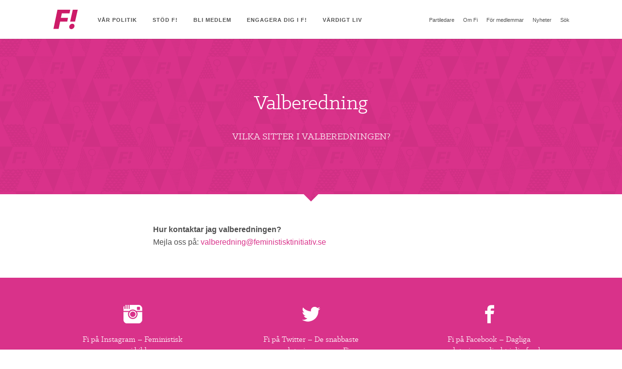

--- FILE ---
content_type: text/html; charset=UTF-8
request_url: https://feministerna.se/valberedningen/
body_size: 7208
content:
<!doctype html>
<!--[if lte IE 8]> <html lang="sv-SE" class="lt-ie9"> <![endif]-->
<!--[if gt IE 8]><!--> <html lang="sv-SE"> <!--<![endif]-->
<head>
<meta charset="UTF-8">
<title>Valberedning · Feministiskt initiativ</title>
<meta http-equiv="X-UA-Compatible" content="IE=edge,chrome=1">
<meta name="viewport" content="width=device-width,initial-scale=1.0,maximum-scale=1.0">
<link href="https://feministerna.se/wp-content/themes/fi/img/favicon.ico" rel="shortcut icon">
<link href="https://feministerna.se/wp-content/themes/fi/img/touch.png" rel="apple-touch-icon-precomposed">
<!--[if lte IE 8]>
<script src="https://feministerna.se/wp-content/themes/fi/js/html5shiv.js"></script>
<![endif]-->
<meta name='robots' content='max-image-preview:large' />
<style>img:is([sizes="auto" i], [sizes^="auto," i]) { contain-intrinsic-size: 3000px 1500px }</style>
<script type="text/javascript">
/* <![CDATA[ */
window._wpemojiSettings = {"baseUrl":"https:\/\/s.w.org\/images\/core\/emoji\/16.0.1\/72x72\/","ext":".png","svgUrl":"https:\/\/s.w.org\/images\/core\/emoji\/16.0.1\/svg\/","svgExt":".svg","source":{"concatemoji":"https:\/\/feministerna.se\/wp-includes\/js\/wp-emoji-release.min.js?ver=6.8.2"}};
/*! This file is auto-generated */
!function(s,n){var o,i,e;function c(e){try{var t={supportTests:e,timestamp:(new Date).valueOf()};sessionStorage.setItem(o,JSON.stringify(t))}catch(e){}}function p(e,t,n){e.clearRect(0,0,e.canvas.width,e.canvas.height),e.fillText(t,0,0);var t=new Uint32Array(e.getImageData(0,0,e.canvas.width,e.canvas.height).data),a=(e.clearRect(0,0,e.canvas.width,e.canvas.height),e.fillText(n,0,0),new Uint32Array(e.getImageData(0,0,e.canvas.width,e.canvas.height).data));return t.every(function(e,t){return e===a[t]})}function u(e,t){e.clearRect(0,0,e.canvas.width,e.canvas.height),e.fillText(t,0,0);for(var n=e.getImageData(16,16,1,1),a=0;a<n.data.length;a++)if(0!==n.data[a])return!1;return!0}function f(e,t,n,a){switch(t){case"flag":return n(e,"\ud83c\udff3\ufe0f\u200d\u26a7\ufe0f","\ud83c\udff3\ufe0f\u200b\u26a7\ufe0f")?!1:!n(e,"\ud83c\udde8\ud83c\uddf6","\ud83c\udde8\u200b\ud83c\uddf6")&&!n(e,"\ud83c\udff4\udb40\udc67\udb40\udc62\udb40\udc65\udb40\udc6e\udb40\udc67\udb40\udc7f","\ud83c\udff4\u200b\udb40\udc67\u200b\udb40\udc62\u200b\udb40\udc65\u200b\udb40\udc6e\u200b\udb40\udc67\u200b\udb40\udc7f");case"emoji":return!a(e,"\ud83e\udedf")}return!1}function g(e,t,n,a){var r="undefined"!=typeof WorkerGlobalScope&&self instanceof WorkerGlobalScope?new OffscreenCanvas(300,150):s.createElement("canvas"),o=r.getContext("2d",{willReadFrequently:!0}),i=(o.textBaseline="top",o.font="600 32px Arial",{});return e.forEach(function(e){i[e]=t(o,e,n,a)}),i}function t(e){var t=s.createElement("script");t.src=e,t.defer=!0,s.head.appendChild(t)}"undefined"!=typeof Promise&&(o="wpEmojiSettingsSupports",i=["flag","emoji"],n.supports={everything:!0,everythingExceptFlag:!0},e=new Promise(function(e){s.addEventListener("DOMContentLoaded",e,{once:!0})}),new Promise(function(t){var n=function(){try{var e=JSON.parse(sessionStorage.getItem(o));if("object"==typeof e&&"number"==typeof e.timestamp&&(new Date).valueOf()<e.timestamp+604800&&"object"==typeof e.supportTests)return e.supportTests}catch(e){}return null}();if(!n){if("undefined"!=typeof Worker&&"undefined"!=typeof OffscreenCanvas&&"undefined"!=typeof URL&&URL.createObjectURL&&"undefined"!=typeof Blob)try{var e="postMessage("+g.toString()+"("+[JSON.stringify(i),f.toString(),p.toString(),u.toString()].join(",")+"));",a=new Blob([e],{type:"text/javascript"}),r=new Worker(URL.createObjectURL(a),{name:"wpTestEmojiSupports"});return void(r.onmessage=function(e){c(n=e.data),r.terminate(),t(n)})}catch(e){}c(n=g(i,f,p,u))}t(n)}).then(function(e){for(var t in e)n.supports[t]=e[t],n.supports.everything=n.supports.everything&&n.supports[t],"flag"!==t&&(n.supports.everythingExceptFlag=n.supports.everythingExceptFlag&&n.supports[t]);n.supports.everythingExceptFlag=n.supports.everythingExceptFlag&&!n.supports.flag,n.DOMReady=!1,n.readyCallback=function(){n.DOMReady=!0}}).then(function(){return e}).then(function(){var e;n.supports.everything||(n.readyCallback(),(e=n.source||{}).concatemoji?t(e.concatemoji):e.wpemoji&&e.twemoji&&(t(e.twemoji),t(e.wpemoji)))}))}((window,document),window._wpemojiSettings);
/* ]]> */
</script>
<style id='wp-emoji-styles-inline-css' type='text/css'>
img.wp-smiley, img.emoji {
display: inline !important;
border: none !important;
box-shadow: none !important;
height: 1em !important;
width: 1em !important;
margin: 0 0.07em !important;
vertical-align: -0.1em !important;
background: none !important;
padding: 0 !important;
}
</style>
<!-- <link rel='stylesheet' id='wp-block-library-css' href='https://feministerna.se/wp-includes/css/dist/block-library/style.min.css?ver=6.8.2' type='text/css' media='all' /> -->
<link rel="stylesheet" type="text/css" href="//feministerna.se/wp-content/cache/wpfc-minified/14re3389/hj95.css" media="all"/>
<style id='classic-theme-styles-inline-css' type='text/css'>
/*! This file is auto-generated */
.wp-block-button__link{color:#fff;background-color:#32373c;border-radius:9999px;box-shadow:none;text-decoration:none;padding:calc(.667em + 2px) calc(1.333em + 2px);font-size:1.125em}.wp-block-file__button{background:#32373c;color:#fff;text-decoration:none}
</style>
<style id='global-styles-inline-css' type='text/css'>
:root{--wp--preset--aspect-ratio--square: 1;--wp--preset--aspect-ratio--4-3: 4/3;--wp--preset--aspect-ratio--3-4: 3/4;--wp--preset--aspect-ratio--3-2: 3/2;--wp--preset--aspect-ratio--2-3: 2/3;--wp--preset--aspect-ratio--16-9: 16/9;--wp--preset--aspect-ratio--9-16: 9/16;--wp--preset--color--black: #000000;--wp--preset--color--cyan-bluish-gray: #abb8c3;--wp--preset--color--white: #ffffff;--wp--preset--color--pale-pink: #f78da7;--wp--preset--color--vivid-red: #cf2e2e;--wp--preset--color--luminous-vivid-orange: #ff6900;--wp--preset--color--luminous-vivid-amber: #fcb900;--wp--preset--color--light-green-cyan: #7bdcb5;--wp--preset--color--vivid-green-cyan: #00d084;--wp--preset--color--pale-cyan-blue: #8ed1fc;--wp--preset--color--vivid-cyan-blue: #0693e3;--wp--preset--color--vivid-purple: #9b51e0;--wp--preset--gradient--vivid-cyan-blue-to-vivid-purple: linear-gradient(135deg,rgba(6,147,227,1) 0%,rgb(155,81,224) 100%);--wp--preset--gradient--light-green-cyan-to-vivid-green-cyan: linear-gradient(135deg,rgb(122,220,180) 0%,rgb(0,208,130) 100%);--wp--preset--gradient--luminous-vivid-amber-to-luminous-vivid-orange: linear-gradient(135deg,rgba(252,185,0,1) 0%,rgba(255,105,0,1) 100%);--wp--preset--gradient--luminous-vivid-orange-to-vivid-red: linear-gradient(135deg,rgba(255,105,0,1) 0%,rgb(207,46,46) 100%);--wp--preset--gradient--very-light-gray-to-cyan-bluish-gray: linear-gradient(135deg,rgb(238,238,238) 0%,rgb(169,184,195) 100%);--wp--preset--gradient--cool-to-warm-spectrum: linear-gradient(135deg,rgb(74,234,220) 0%,rgb(151,120,209) 20%,rgb(207,42,186) 40%,rgb(238,44,130) 60%,rgb(251,105,98) 80%,rgb(254,248,76) 100%);--wp--preset--gradient--blush-light-purple: linear-gradient(135deg,rgb(255,206,236) 0%,rgb(152,150,240) 100%);--wp--preset--gradient--blush-bordeaux: linear-gradient(135deg,rgb(254,205,165) 0%,rgb(254,45,45) 50%,rgb(107,0,62) 100%);--wp--preset--gradient--luminous-dusk: linear-gradient(135deg,rgb(255,203,112) 0%,rgb(199,81,192) 50%,rgb(65,88,208) 100%);--wp--preset--gradient--pale-ocean: linear-gradient(135deg,rgb(255,245,203) 0%,rgb(182,227,212) 50%,rgb(51,167,181) 100%);--wp--preset--gradient--electric-grass: linear-gradient(135deg,rgb(202,248,128) 0%,rgb(113,206,126) 100%);--wp--preset--gradient--midnight: linear-gradient(135deg,rgb(2,3,129) 0%,rgb(40,116,252) 100%);--wp--preset--font-size--small: 13px;--wp--preset--font-size--medium: 20px;--wp--preset--font-size--large: 36px;--wp--preset--font-size--x-large: 42px;--wp--preset--spacing--20: 0.44rem;--wp--preset--spacing--30: 0.67rem;--wp--preset--spacing--40: 1rem;--wp--preset--spacing--50: 1.5rem;--wp--preset--spacing--60: 2.25rem;--wp--preset--spacing--70: 3.38rem;--wp--preset--spacing--80: 5.06rem;--wp--preset--shadow--natural: 6px 6px 9px rgba(0, 0, 0, 0.2);--wp--preset--shadow--deep: 12px 12px 50px rgba(0, 0, 0, 0.4);--wp--preset--shadow--sharp: 6px 6px 0px rgba(0, 0, 0, 0.2);--wp--preset--shadow--outlined: 6px 6px 0px -3px rgba(255, 255, 255, 1), 6px 6px rgba(0, 0, 0, 1);--wp--preset--shadow--crisp: 6px 6px 0px rgba(0, 0, 0, 1);}:where(.is-layout-flex){gap: 0.5em;}:where(.is-layout-grid){gap: 0.5em;}body .is-layout-flex{display: flex;}.is-layout-flex{flex-wrap: wrap;align-items: center;}.is-layout-flex > :is(*, div){margin: 0;}body .is-layout-grid{display: grid;}.is-layout-grid > :is(*, div){margin: 0;}:where(.wp-block-columns.is-layout-flex){gap: 2em;}:where(.wp-block-columns.is-layout-grid){gap: 2em;}:where(.wp-block-post-template.is-layout-flex){gap: 1.25em;}:where(.wp-block-post-template.is-layout-grid){gap: 1.25em;}.has-black-color{color: var(--wp--preset--color--black) !important;}.has-cyan-bluish-gray-color{color: var(--wp--preset--color--cyan-bluish-gray) !important;}.has-white-color{color: var(--wp--preset--color--white) !important;}.has-pale-pink-color{color: var(--wp--preset--color--pale-pink) !important;}.has-vivid-red-color{color: var(--wp--preset--color--vivid-red) !important;}.has-luminous-vivid-orange-color{color: var(--wp--preset--color--luminous-vivid-orange) !important;}.has-luminous-vivid-amber-color{color: var(--wp--preset--color--luminous-vivid-amber) !important;}.has-light-green-cyan-color{color: var(--wp--preset--color--light-green-cyan) !important;}.has-vivid-green-cyan-color{color: var(--wp--preset--color--vivid-green-cyan) !important;}.has-pale-cyan-blue-color{color: var(--wp--preset--color--pale-cyan-blue) !important;}.has-vivid-cyan-blue-color{color: var(--wp--preset--color--vivid-cyan-blue) !important;}.has-vivid-purple-color{color: var(--wp--preset--color--vivid-purple) !important;}.has-black-background-color{background-color: var(--wp--preset--color--black) !important;}.has-cyan-bluish-gray-background-color{background-color: var(--wp--preset--color--cyan-bluish-gray) !important;}.has-white-background-color{background-color: var(--wp--preset--color--white) !important;}.has-pale-pink-background-color{background-color: var(--wp--preset--color--pale-pink) !important;}.has-vivid-red-background-color{background-color: var(--wp--preset--color--vivid-red) !important;}.has-luminous-vivid-orange-background-color{background-color: var(--wp--preset--color--luminous-vivid-orange) !important;}.has-luminous-vivid-amber-background-color{background-color: var(--wp--preset--color--luminous-vivid-amber) !important;}.has-light-green-cyan-background-color{background-color: var(--wp--preset--color--light-green-cyan) !important;}.has-vivid-green-cyan-background-color{background-color: var(--wp--preset--color--vivid-green-cyan) !important;}.has-pale-cyan-blue-background-color{background-color: var(--wp--preset--color--pale-cyan-blue) !important;}.has-vivid-cyan-blue-background-color{background-color: var(--wp--preset--color--vivid-cyan-blue) !important;}.has-vivid-purple-background-color{background-color: var(--wp--preset--color--vivid-purple) !important;}.has-black-border-color{border-color: var(--wp--preset--color--black) !important;}.has-cyan-bluish-gray-border-color{border-color: var(--wp--preset--color--cyan-bluish-gray) !important;}.has-white-border-color{border-color: var(--wp--preset--color--white) !important;}.has-pale-pink-border-color{border-color: var(--wp--preset--color--pale-pink) !important;}.has-vivid-red-border-color{border-color: var(--wp--preset--color--vivid-red) !important;}.has-luminous-vivid-orange-border-color{border-color: var(--wp--preset--color--luminous-vivid-orange) !important;}.has-luminous-vivid-amber-border-color{border-color: var(--wp--preset--color--luminous-vivid-amber) !important;}.has-light-green-cyan-border-color{border-color: var(--wp--preset--color--light-green-cyan) !important;}.has-vivid-green-cyan-border-color{border-color: var(--wp--preset--color--vivid-green-cyan) !important;}.has-pale-cyan-blue-border-color{border-color: var(--wp--preset--color--pale-cyan-blue) !important;}.has-vivid-cyan-blue-border-color{border-color: var(--wp--preset--color--vivid-cyan-blue) !important;}.has-vivid-purple-border-color{border-color: var(--wp--preset--color--vivid-purple) !important;}.has-vivid-cyan-blue-to-vivid-purple-gradient-background{background: var(--wp--preset--gradient--vivid-cyan-blue-to-vivid-purple) !important;}.has-light-green-cyan-to-vivid-green-cyan-gradient-background{background: var(--wp--preset--gradient--light-green-cyan-to-vivid-green-cyan) !important;}.has-luminous-vivid-amber-to-luminous-vivid-orange-gradient-background{background: var(--wp--preset--gradient--luminous-vivid-amber-to-luminous-vivid-orange) !important;}.has-luminous-vivid-orange-to-vivid-red-gradient-background{background: var(--wp--preset--gradient--luminous-vivid-orange-to-vivid-red) !important;}.has-very-light-gray-to-cyan-bluish-gray-gradient-background{background: var(--wp--preset--gradient--very-light-gray-to-cyan-bluish-gray) !important;}.has-cool-to-warm-spectrum-gradient-background{background: var(--wp--preset--gradient--cool-to-warm-spectrum) !important;}.has-blush-light-purple-gradient-background{background: var(--wp--preset--gradient--blush-light-purple) !important;}.has-blush-bordeaux-gradient-background{background: var(--wp--preset--gradient--blush-bordeaux) !important;}.has-luminous-dusk-gradient-background{background: var(--wp--preset--gradient--luminous-dusk) !important;}.has-pale-ocean-gradient-background{background: var(--wp--preset--gradient--pale-ocean) !important;}.has-electric-grass-gradient-background{background: var(--wp--preset--gradient--electric-grass) !important;}.has-midnight-gradient-background{background: var(--wp--preset--gradient--midnight) !important;}.has-small-font-size{font-size: var(--wp--preset--font-size--small) !important;}.has-medium-font-size{font-size: var(--wp--preset--font-size--medium) !important;}.has-large-font-size{font-size: var(--wp--preset--font-size--large) !important;}.has-x-large-font-size{font-size: var(--wp--preset--font-size--x-large) !important;}
:where(.wp-block-post-template.is-layout-flex){gap: 1.25em;}:where(.wp-block-post-template.is-layout-grid){gap: 1.25em;}
:where(.wp-block-columns.is-layout-flex){gap: 2em;}:where(.wp-block-columns.is-layout-grid){gap: 2em;}
:root :where(.wp-block-pullquote){font-size: 1.5em;line-height: 1.6;}
</style>
<!-- <link rel='stylesheet' id='stylesheet-css' href='https://feministerna.se/wp-content/themes/fi/css/style.css?ver=1504224253' type='text/css' media='all' /> -->
<link rel="stylesheet" type="text/css" href="//feministerna.se/wp-content/cache/wpfc-minified/dpxy8o3s/hj95.css" media="all"/>
<script src='//feministerna.se/wp-content/cache/wpfc-minified/jq0mk3hf/hj95.js' type="text/javascript"></script>
<!-- <script type="text/javascript" src="https://feministerna.se/wp-content/themes/fi/js/plugins/instafeed.min.js?ver=1282346264" id="insta-js-js"></script> -->
<!-- <script type="text/javascript" src="https://feministerna.se/wp-includes/js/jquery/jquery.min.js?ver=3.7.1" id="jquery-core-js"></script> -->
<!-- <script type="text/javascript" src="https://feministerna.se/wp-includes/js/jquery/jquery-migrate.min.js?ver=3.4.1" id="jquery-migrate-js"></script> -->
<link rel="https://api.w.org/" href="https://feministerna.se/wp-json/" /><link rel="alternate" title="JSON" type="application/json" href="https://feministerna.se/wp-json/wp/v2/pages/1008654" /><link rel="alternate" title="oEmbed (JSON)" type="application/json+oembed" href="https://feministerna.se/wp-json/oembed/1.0/embed?url=https%3A%2F%2Ffeministerna.se%2Fvalberedningen%2F" />
<link rel="alternate" title="oEmbed (XML)" type="text/xml+oembed" href="https://feministerna.se/wp-json/oembed/1.0/embed?url=https%3A%2F%2Ffeministerna.se%2Fvalberedningen%2F&#038;format=xml" />
<!-- Facebook Pixel Code -->
<script>
!function(f,b,e,v,n,t,s)
{if(f.fbq)return;n=f.fbq=function(){n.callMethod?
n.callMethod.apply(n,arguments):n.queue.push(arguments)};
if(!f._fbq)f._fbq=n;n.push=n;n.loaded=!0;n.version='2.0';
n.queue=[];t=b.createElement(e);t.async=!0;
t.src=v;s=b.getElementsByTagName(e)[0];
s.parentNode.insertBefore(t,s)}(window,document,'script',
'https://connect.facebook.net/en_US/fbevents.js');
fbq('init', '196876481072483');
fbq('track', 'PageView');
</script>
<noscript><img height="1" width="1" src="https://www.facebook.com/tr?id=196876481072483&ev=PageView&noscript=1"/></noscript>
<!-- End Facebook Pixel Code -->
</head>
<body class="Site" data-template-directory="https://feministerna.se/wp-content/themes/fi" data-facebook-id="437715366329830">
<form id="searchform" class="Search" role="search" method="get" action="https://feministerna.se/search/">
<label class="Search-inner" for="s">
<span class="Search-label">Skriv sökfras och tryck 'enter'</span>
<input class="Search-field" type="search" id="s" name="s" autocomplete="off">
</label>
<input type="submit">
</form>
<div class="Site-container">
<header class="Header" role="banner">
<div class="Header-container u-cf">
<div class="Header-inner">
<a class="Header-logo" title="Feministiskt initiativ" href="https://feministerna.se">
<strong class="u-isHiddenVisually">Feministiskt initiativ</strong>
</a>
<button class="Button Header-toggle menu-button"></button>
</div>
<nav class="Header-nav" role="navigation">
<ul class="flexnav u-cf" data-breakpoint="900">
<li class="flexnav-item  "><a class="flexnav-link" href="#">Vår politik</a><ul class="flexnav-sub">	<li class="flexnav-item  "><a class="flexnav-link" href="https://feministerna.se/var-politik/">Partiprogram</a></li>
<li class="flexnav-item  "><a class="flexnav-link" href="https://feministerna.se/feministiskt-initiativs-statsbudget-2018/">Statsbudget 2018</a></li>
<li class="flexnav-item  "><a class="flexnav-link" href="https://feministerna.se/innan-under-efter-valdet-feministiskt-initiativ-presenterar-92-politiska-forslag-som-raddar-liv/">Innan, under, efter våldet</a></li>
<li class="flexnav-item  "><a class="flexnav-link" href="https://feministerna.se/feministisk-pandemipolitik/">Feministisk pandemipolitik</a></li>
<li class="flexnav-item  "><a class="flexnav-link" href="https://feministerna.se/roster/">Debatt</a></li>
</ul></li>
<li class="flexnav-item  "><a class="flexnav-link" href="https://feministerna.se/stod-oss/ekonomiskt-stod/">Stöd F!</a></li>
<li class="flexnav-item  "><a class="flexnav-link" href="https://feministerna.se/bli-medlem/">Bli medlem</a></li>
<li class="flexnav-item  "><a class="flexnav-link" href="#">Engagera dig i F!</a><ul class="flexnav-sub">	<li class="flexnav-item  "><a class="flexnav-link" href="https://feministerna.se/bli-aktiv-i-fi/">Bli aktiv i F!</a></li>
<li class="flexnav-item  "><a class="flexnav-link" href="https://feministerna.se/aktuella-uppdrag/">Aktuella uppdrag</a></li>
<li class="flexnav-item  "><a class="flexnav-link" href="https://feministerna.se/kontaktafi/">HITTA F! NÄRA DIG</a></li>
<li class="flexnav-item  "><a class="flexnav-link" href="https://feministerna.se/kampanjmaterial/">Kampanjmaterial</a></li>
<li class="flexnav-item  "><a class="flexnav-link" href="https://feministerna.se/podd-kirunas-kommunpolitik/">Podd: Kirunas kommunpolitik</a></li>
<li class="flexnav-item  "><a class="flexnav-link" href="https://feministerna.se/vart-arbete-i-kommunerna/">Vårt arbete i kommunerna</a></li>
</ul></li>
<li class="flexnav-item  "><a class="flexnav-link" href="#">Värdigt Liv</a><ul class="flexnav-sub">	<li class="flexnav-item  "><a class="flexnav-link" href="https://feministerna.se/vardigt-liv-ett-unikt-samarbete-infor-eu-valet-2024/">Värdigt liv – Ett unikt samarbete inför EU-valet 2024</a></li>
<li class="flexnav-item  "><a class="flexnav-link" href="https://feministerna.se/6-manader-till-eu-valet-idag/">6 månader till EU-valet idag!</a></li>
<li class="flexnav-item  "><a class="flexnav-link" href="https://feministerna.se/valkonferens-2024/">Valkonferens 2024</a></li>
</ul></li>
<li>
<ul class="flexnav-skip flexnav-secondary">
<li class="flexnav-item flexnav-item-secondary "><a class="flexnav-link" href="https://feministerna.se/agnes-luis-partiledare-fi/">Partiledare</a></li>
<li class="flexnav-item flexnav-item-secondary "><a class="flexnav-link" href="#">Om Fi</a><ul class="flexnav-sub">	<li class="flexnav-item flexnav-item-secondary "><a class="flexnav-link" href="https://feministerna.se/vad-ar-fi-feminism/">Ideologi</a><ul class="flexnav-sub">		<li class="flexnav-item flexnav-item-secondary "><a class="flexnav-link" href="https://feministerna.se/om/plattform/">Bakgrund &#038; plattform</a></li>
<li class="flexnav-item flexnav-item-secondary "><a class="flexnav-link" href="https://feministerna.se/om/">Feminism som ideologi</a></li>
<li class="flexnav-item flexnav-item-secondary "><a class="flexnav-link" href="https://feministerna.se/om-fi-feminism/">Om Fi-feminism</a></li>
<li class="flexnav-item flexnav-item-secondary "><a class="flexnav-link" href="https://feministerna.se/om-intersektionalitet/">Om intersektionalitet</a></li>
</ul></li>
<li class="flexnav-item flexnav-item-secondary "><a class="flexnav-link" href="#">Organisation</a><ul class="flexnav-sub">		<li class="flexnav-item flexnav-item-secondary "><a class="flexnav-link" href="https://feministerna.se/kontaktafi/">Avdelningar och kommunföreningar</a></li>
<li class="flexnav-item flexnav-item-secondary "><a class="flexnav-link" href="https://feministerna.se/partistyrelse-2023-2025/">Partistyrelse 2023-2025</a></li>
<li class="flexnav-item flexnav-item-secondary "><a class="flexnav-link" href="https://feministerna.se/framtidskommissionen/">Framtidskommission 2019-2021</a></li>
<li class="flexnav-item flexnav-item-secondary "><a class="flexnav-link" href="https://feministerna.se/om/stadgar/">Stadgar (reviderade 2023)</a></li>
<li class="flexnav-item flexnav-item-secondary "><a class="flexnav-link" href="https://feministerna.se/ramstadgar-avdelningar-kommunforeningar/">Ramstadgar avdelningar &#038; kommunföreningar</a></li>
</ul></li>
<li class="flexnav-item flexnav-item-secondary "><a class="flexnav-link" href="#">Kontakt</a><ul class="flexnav-sub">		<li class="flexnav-item flexnav-item-secondary "><a class="flexnav-link" href="https://feministerna.se/kontakt/">Kontakt</a></li>
<li class="flexnav-item flexnav-item-secondary "><a class="flexnav-link" href="https://feministerna.se/kontakt/presskontakt/">Presskontakt</a></li>
</ul></li>
</ul></li>
<li class="flexnav-item flexnav-item-secondary "><a class="flexnav-link" href="#">För medlemmar</a><ul class="flexnav-sub">	<li class="flexnav-item flexnav-item-secondary "><a class="flexnav-link" href="https://feministerna.se/medlemssidor-inlogg/">Medlemssidor</a></li>
<li class="flexnav-item flexnav-item-secondary "><a class="flexnav-link" href="https://feministerna.se/kontakt/">Kontakt</a></li>
<li class="flexnav-item flexnav-item-secondary "><a class="flexnav-link" href="https://feministerna.se/kongress-2023/">Kongress 2023</a></li>
<li class="flexnav-item flexnav-item-secondary "><a class="flexnav-link" href="https://feministerna.se/valkonferens-2024/">Valkonferens 2024</a></li>
</ul></li>
<li class="flexnav-item flexnav-item-secondary "><a class="flexnav-link" href="https://feministerna.se/nyheter/">Nyheter</a></li>
<li class="flexnav-item">
<a href="#" class="flexnav-link flexnav-search js-search">Sök</a>
</li>
</ul>
</li>          </ul>
</nav>
</div>
</header>
<hr class="u-isHiddenVisually">
<main class="Site-content" role="main">
<article>
<div class="Push Push--pink">
<div class="Push-inner">
<h1 class="Push-heading ">
Valberedning          </h1>
<div class="Push-body u-showAboveSm">VILKA SITTER I VALBEREDNINGEN?</div>
</div>
</div>
<div class="Primary">
<p class="Primary-entrance u-hideAboveSm">VILKA SITTER I VALBEREDNINGEN?</p>
<p>&nbsp;</p>
<p><strong>Hur kontaktar jag valberedningen?</strong><br />
Mejla oss på: <a href="/cdn-cgi/l/email-protection#afd9cec3cdcaddcacbc1c6c1c8efc9cac2c6c1c6dcdbc6dcc4dbc6c1c6dbc6cedbc6d981dcca"><span class="__cf_email__" data-cfemail="3c4a5d505e594e59585255525b7c5a59515552554f48554f574855525548555d48554a124f59">[email&#160;protected]</span></a></p>
</div>
</article>
</main>
<hr class="u-isHiddenVisually">
<footer>
<section class="Social">
<div class="Social-inner">
<header>
<h2 class="Social-heading u-hideAboveMd">För mer feminism i vardagen, följ oss!</h2>
</header>
<ul class="Social-list u-cf">
<li>
<a class="Social-item" href="https://instagram.com/feministerna">
<div class="Social-icon is-instagram" data-title="Instagram"></div>
<span class="u-showAboveMd">Fi på Instagram – Feministisk pepp i bilder</span>
</a>
</li>
<li>
<a class="Social-item" href="https://twitter.com/Feministerna">
<div class="Social-icon is-twitter" data-title="Twitter"></div>
<span class="u-showAboveMd">Fi på Twitter – De snabbaste uppdateringarna om Fi</span>
</a>
</li>
<li>
<a class="Social-item" href="https://www.facebook.com/feministisktinitiativ">
<div class="Social-icon is-facebook" data-title="Facebook"></div>
<span class="u-showAboveMd">Fi på Facebook – Dagliga uppdateringar direkt i din feed</span>
</a>
</li>
</ul>
</div>
</section>
<hr class="u-isHiddenVisually">
<section class="Footer" role="contentinfo">
<a class="Footer-logo" title="Feministiskt initiativ" href="https://feministerna.se">
<span class="u-isHiddenVisually">Feministiskt initiativ</span>
</a>
<address>Feministiskt Initiativ<br />
c/o Annika Nylén <br />
Ploggatan 20<br />
116 34 Stockholm </address>
<a href="https://feministerna.se/byggd-med-karlek/" class="Footer-note">Byggd med kärlek.</a>
</section>
</footer>
</div>
<script data-cfasync="false" src="/cdn-cgi/scripts/5c5dd728/cloudflare-static/email-decode.min.js"></script><script type="speculationrules">
{"prefetch":[{"source":"document","where":{"and":[{"href_matches":"\/*"},{"not":{"href_matches":["\/wp-*.php","\/wp-admin\/*","\/wp-content\/uploads\/*","\/wp-content\/*","\/wp-content\/plugins\/*","\/wp-content\/themes\/fi\/*","\/*\\?(.+)"]}},{"not":{"selector_matches":"a[rel~=\"nofollow\"]"}},{"not":{"selector_matches":".no-prefetch, .no-prefetch a"}}]},"eagerness":"conservative"}]}
</script>
<script type="text/javascript" src="https://feministerna.se/wp-content/themes/fi/js/plugins/jquery.fitvids.js?ver=2019510632" id="fitvids-js-js"></script>
<script type="text/javascript" src="https://feministerna.se/wp-content/themes/fi/js/plugins/jquery.flexnav.js?ver=77340259" id="flexnav-js-js"></script>
<script type="text/javascript" src="https://feministerna.se/wp-content/themes/fi/js/plugins/mbp-helpers.js?ver=1956344636" id="mbp-js-js"></script>
<script type="text/javascript" src="https://feministerna.se/wp-content/themes/fi/js/app.js?ver=1" id="app-js-js"></script>
<script type="text/javascript" src="https://feministerna.se/wp-content/themes/fi/js/modules/accordion.js?ver=1275012832" id="accordion-js-js"></script>
<script type="text/javascript" src="https://feministerna.se/wp-content/themes/fi/js/modules/square.js?ver=518846626" id="square-js-js"></script>
<script type="text/javascript" src="https://feministerna.se/wp-content/themes/fi/js/modules/fetch.js?ver=2068634641" id="fetch-js-js"></script>
<script type="text/javascript" src="https://feministerna.se/wp-content/themes/fi/js/modules/header.js?ver=1869703376" id="header-js-js"></script>
<script type="text/javascript" src="https://feministerna.se/wp-content/themes/fi/js/modules/map.js?ver=1907588806" id="map-js-js"></script>
<script type="text/javascript" src="https://feministerna.se/wp-content/themes/fi/js/modules/progress.js?ver=1153309863" id="progress-js-js"></script>
<script type="text/javascript" src="https://feministerna.se/wp-content/themes/fi/js/modules/search.js?ver=456282903" id="search-js-js"></script>
<script type="text/javascript" src="https://feministerna.se/wp-content/themes/fi/js/modules/share.js?ver=2099030343" id="share-js-js"></script>
<script type="text/javascript" src="https://feministerna.se/wp-content/themes/fi/js/init.js?ver=1507984869" id="init-js-js"></script>
<script defer src="https://static.cloudflareinsights.com/beacon.min.js/vcd15cbe7772f49c399c6a5babf22c1241717689176015" integrity="sha512-ZpsOmlRQV6y907TI0dKBHq9Md29nnaEIPlkf84rnaERnq6zvWvPUqr2ft8M1aS28oN72PdrCzSjY4U6VaAw1EQ==" data-cf-beacon='{"version":"2024.11.0","token":"a2692286b85244219ff51dc277945cd9","r":1,"server_timing":{"name":{"cfCacheStatus":true,"cfEdge":true,"cfExtPri":true,"cfL4":true,"cfOrigin":true,"cfSpeedBrain":true},"location_startswith":null}}' crossorigin="anonymous"></script>
</body>
</html><!-- WP Fastest Cache file was created in 0.201 seconds, on 3 August  2025 @ 16:27 --><!-- via php -->

--- FILE ---
content_type: text/css
request_url: https://feministerna.se/wp-content/cache/wpfc-minified/dpxy8o3s/hj95.css
body_size: 17372
content:
@charset "UTF-8";
          @font-face {
font-family: 'klinic_slabbook';
src: url(//feministerna.se/wp-content/themes/fi/font/klinicslabbook-webfont.eot);
src: url(//feministerna.se/wp-content/themes/fi/font/klinicslabbook-webfont.eot?#iefix) format("embedded-opentype"), url(//feministerna.se/wp-content/themes/fi/font/klinicslabbook-webfont.woff) format("woff"), url(//feministerna.se/wp-content/themes/fi/font/klinicslabbook-webfont.ttf) format("truetype"), url(//feministerna.se/wp-content/themes/fi/font/klinicslabbook-webfont.svg#klinic_slabbook) format("svg");
font-weight: normal;
font-style: normal;
}   article,
aside,
details,
figcaption,
figure,
footer,
header,
hgroup,
main,
nav,
section,
summary {
display: block;
} audio,
canvas,
video {
display: inline-block;
} audio:not([controls]) {
display: none;
height: 0;
} [hidden],
template {
display: none;
}  html {
font-family: sans-serif; -ms-text-size-adjust: 100%; -webkit-text-size-adjust: 100%; } body {
margin: 0;
}  a {
background: transparent;
} a:focus {
outline: thin dotted;
} a:active,
a:hover {
outline: 0;
}  h1 {
font-size: 2em;
margin: 0.67em 0;
} abbr[title] {
border-bottom: 1px dotted;
} b,
strong {
font-weight: bold;
} dfn {
font-style: italic;
} hr, .u-divider {
-moz-box-sizing: content-box;
box-sizing: content-box;
height: 0;
} mark {
background: #ff0;
color: #000;
} code,
kbd,
pre,
samp {
font-family: monospace, serif;
font-size: 1em;
} pre {
white-space: pre-wrap;
} q {
quotes: "\201C" "\201D" "\2018" "\2019";
} small {
font-size: 80%;
} sub,
sup {
font-size: 75%;
line-height: 0;
position: relative;
vertical-align: baseline;
}
sup {
top: -0.5em;
}
sub {
bottom: -0.25em;
}  img {
border: 0;
} svg:not(:root) {
overflow: hidden;
}  figure {
margin: 0;
}  fieldset {
border: 1px solid #c0c0c0;
margin: 0 2px;
padding: 0.35em 0.625em 0.75em;
} legend {
border: 0; padding: 0; } button,
input,
select,
textarea {
font-family: inherit; font-size: 100%; margin: 0; } button,
input {
line-height: normal;
} button,
select {
text-transform: none;
} button,
html input[type="button"],
input[type="reset"],
input[type="submit"] {
-webkit-appearance: button; cursor: pointer; } button[disabled],
html input[disabled] {
cursor: default;
} input[type="checkbox"],
input[type="radio"] {
box-sizing: border-box; padding: 0; } input[type="search"] {
-webkit-appearance: textfield; -moz-box-sizing: content-box;
-webkit-box-sizing: content-box; box-sizing: content-box;
} input[type="search"]::-webkit-search-cancel-button,
input[type="search"]::-webkit-search-decoration {
-webkit-appearance: none;
} button::-moz-focus-inner,
input::-moz-focus-inner {
border: 0;
padding: 0;
} textarea {
overflow: auto; vertical-align: top; }  table {
border-collapse: collapse;
border-spacing: 0;
}
html {
height: 100%;
} blockquote,
dl,
dd,
h1,
h2,
h3,
h4,
h5,
h6,
h5,
h6,
p,
pre {
margin: 0;
}
fieldset {
border: 0;
margin: 0;
padding: 0;
}
iframe {
border: 0;
}
ol,
ul {
margin: 0;
list-style: none;
padding: 0;
} audio,
canvas,
img,
svg,
video {
vertical-align: middle;
} img {
max-width: 100%;
height: auto;
} [tabindex="-1"]:focus {
outline: none !important;
} hr, .u-divider {
height: 1px;
border: 0;
background: #dadada;
margin: 0;
}  html {
font-family: "Helvetica Neue", Helvetica, Arial, sans-serif;
font-size: 16px;
line-height: 1.65;
color: #4e4e4e;
background: white;
} p {
margin: 25px 0;
}
@media (min-width: 470px) {
p {
margin: 30px 0;
}
}
address {
font-style: normal;
}
blockquote {
font-size: 18px;
line-height: 1.5;
font-style: italic;
position: relative;
}
blockquote:before {
content: "\201C";
font-size: 8em;
line-height: 1;
position: absolute;
top: -20px;
left: 0;
color: #d9328a;
}
blockquote p:first-child,
blockquote p:last-child {
margin-left: 5em;
} a {
color: #d9328a;
text-decoration: none;
-webkit-tap-highlight-color: rgba(0, 0, 0, 0);
-webkit-tap-highlight-color: transparent;
}
a:hover, a:focus {
text-decoration: underline;
outline: 0;
}
a:active {
color: #f173a9;
} h1,
h2,
h3,
h4,
h5,
h6,
h5,
h6 {
font-family: "klinic_slabbook", "Helvetica Neue", Helvetica, Arial, sans-serif;
font-style: normal;
font-weight: normal;
text-rendering: optimizeLegibility;
margin: 30px 0 0;
hyphens: none; }
@media (min-width: 650px) {
h1,
h2,
h3,
h4,
h5,
h6,
h5,
h6 {
margin: 54px 0 0;
}
}
@media (min-width: 900px) {
h1,
h2,
h3,
h4,
h5,
h6,
h5,
h6 {
margin: 60px 0 0;
}
}
h1 span,
h1 b,
h1 strong,
h2 span,
h2 b,
h2 strong,
h3 span,
h3 b,
h3 strong,
h4 span,
h5 span,
h6 span,
h4 b,
h5 b,
h6 b,
h4 strong,
h5 strong,
h6 strong,
h5 span,
h5 b,
h5 strong,
h6 span,
h6 b,
h6 strong {
font-weight: normal;
font-style: normal;
font-size: inherit !important;
} h1 {
font-size: 27px;
line-height: 1.4;
}
@media (min-width: 650px) {
h1 {
font-size: 42px;
line-height: 1.2;
}
} h2 {
font-size: 24px;
line-height: 1.4;
}
@media (min-width: 650px) {
h2 {
font-size: 36px;
line-height: 1.3;
}
} h3 {
font-size: 22px;
line-height: 1.5;
text-transform: uppercase;
}
@media (min-width: 650px) {
h3 {
font-size: 28px;
line-height: 1.4;
}
} h4,
h5,
h6 {
font-size: 18px;
text-transform: uppercase;
line-height: 1.6;
}
@media (min-width: 650px) {
h4,
h5,
h6 {
font-size: 22px;
line-height: 1.5;
}
} h5,
h6 {
color: #818181;
}
label {
display: block;
font-weight: 700;
}
select {
font-family: "klinic_slabbook", "Helvetica Neue", Helvetica, Arial, sans-serif;
font-style: normal;
font-weight: normal;
text-rendering: optimizeLegibility;
margin: .5em 0;
height: 3em;
border: 1px solid #4e4e4e;
padding: .25em 1em;
-webkit-appearance: none;
-webkit-border-radius: 0px;
-moz-appearance: none;
appearance: none;
width: 100%;
}
@media (min-width: 650px) {
select {
width: 50%;
}
}
@media (min-width: 900px) {
select {
width: 20%;
}
}
.select-wrapper {
position: relative;
display: inline-block;
width: 100%;
}
@media (min-width: 650px) {
.select-wrapper {
width: 50%;
}
}
@media (min-width: 900px) {
.select-wrapper {
width: 20%;
}
}
.select-wrapper select {
width: 100%;
}
.select-wrapper .select-after {
position: absolute;
top: 1.5em;
right: 1em;
border: solid black;
border-width: 0 1px 1px 0;
display: inline-block;
padding: 6px;
transform: rotate(45deg);
-webkit-transform: rotate(45deg);
}  .u-isHidden {
display: none !important;
visibility: hidden !important;
} .u-isHiddenVisually {
position: absolute !important;
overflow: hidden !important;
width: 1px !important;
height: 1px !important;
padding: 0 !important;
border: 0 !important;
clip: rect(1px, 1px, 1px, 1px) !important;
} .u-cf:before,
.u-cf:after {
content: " ";
display: table;
}
.u-cf:after {
clear: both;
} .u-pullLeft {
float: left !important;
}
.u-pullRight {
float: right !important;
}  .u-textTruncate {
max-width: 100%;
overflow: hidden !important;
text-overflow: ellipsis !important;
white-space: nowrap !important;
word-wrap: normal !important;
}
.u-textBreak {
word-wrap: break-word !important;
}
.u-textUppercase {
text-transform: uppercase;
}
.u-textNormalcase {
text-transform: none;
}
.u-textPink {
color: #d9328a;
} .u-showAboveSm {
display: none !important;
}
@media (min-width: 470px) {
.u-showAboveSm {
display: block !important;
}
}
@media (min-width: 470px) {
.u-hideAboveSm {
display: none !important;
}
}
.u-showAboveMd {
display: none !important;
}
@media (min-width: 650px) {
.u-showAboveMd {
display: block !important;
}
}
@media (min-width: 650px) {
.u-hideAboveMd {
display: none !important;
}
} .right-justified-text {
text-align: right;
direction: rtl;
} .left-justified-text {
text-align: left;
direction: ltr;
}
.clear {
clear: both;
}  .Site {
min-height: 100%;
width: 100%;
background: #4e4e4e;
}
.Site-container.is-blured {
transform: translate3d(0, 0, 0);
filter: blur(2px);
background: white;
}
.Site-content {
background: white;
width: 100%;
height: 100%;
}
.Site-content:after {
content: ".";
display: block;
height: 0;
clear: both;
visibility: hidden;
}
.Header {
background: white;
box-shadow: 0 1px 0 rgba(0, 0, 0, 0.1);
position: relative;
z-index: 10;
line-height: 1.5;
}
@media print {
.Header {
display: none;
}
}
.Header-container {
max-width: 1100px;
margin: 0 auto;
position: relative;
}
.Header-inner {
height: 60px;
}
@media (min-width: 470px) {
.Header-inner {
height: 70px;
}
}
@media (min-width: 900px) {
.Header-inner {
height: 80px;
}
} .Header-logo {
display: block;
float: left;
width: 36px;
height: 100%;
padding: 0 20px;
background-repeat: no-repeat;
background-position: center center;
background-image: url(//feministerna.se/wp-content/themes/fi/img/logo-pink.svg);
background-size: 36px auto;
}
.lt-ie9 .Header-logo {
background-image: url(//feministerna.se/wp-content/themes/fi/img/logo-pink.png);
}
.Header-logo:hover, .Header-logo:focus {
outline: 0;
}
.Header-logo:focus {
background-color: #f2f2f2;
}
.Header-logo:active {
opacity: .75;
}
@media (min-width: 900px) {
.Header-logo {
width: 50px;
float: none;
background-image: url(//feministerna.se/wp-content/themes/fi/img/logo-pink.svg);
background-size: 50px auto;
}
.lt-ie9 .Header-logo {
background-image: url(//feministerna.se/wp-content/themes/fi/img/logo-pink-large.png);
}
} .Footer {
width: 100%;
padding: 40px 0 60px;
background: #4e4e4e;
text-align: center;
color: white;
font-size: 12px;
text-align: center;
letter-spacing: 1px;
line-height: 1.2;
-webkit-font-smoothing: antialiased;
position: relative;
z-index: 1;
}
.Footer strong {
text-transform: uppercase;
font-weight: normal;
font-size: 11px;
}
.Footer a {
color: inherit;
text-decoration: none;
}
.Footer a:hover, .Footer a:focus {
outline: 0;
text-decoration: underline;
}
.Footer .Footer-note {
display: inline-block;
margin: 35px 0 0;
letter-spacing: 0;
color: #2d2d2d;
}
@media print {
.Footer {
display: none;
}
} .Footer-logo {
display: block;
margin: 0 auto;
width: 36px;
height: 27px;
padding: 10px 10px;
margin-bottom: 15px;
background-repeat: no-repeat;
background-position: center center;
background-image: url(//feministerna.se/wp-content/themes/fi/img/logo-white.svg);
background-size: 36px auto;
}
.lt-ie9 .Footer-logo {
background-image: url(//feministerna.se/wp-content/themes/fi/img/logo-white.png);
}
.Footer-logo:hover, .Footer-logo:focus {
outline: 0;
}
.Footer-logo:focus {
background-color: #414141;
}
.Footer-logo:active {
opacity: .7;
} .Button {
-webkit-appearance: none; background: transparent;
border: 0;
box-sizing: border-box;
color: inherit;
cursor: pointer;
display: inline-block;
line-height: normal; margin: 0;
position: relative;
text-align: center;
text-decoration: none;
user-select: none;
padding: 20px;
font-size: 18px;
font-family: "klinic_slabbook", "Helvetica Neue", Helvetica, Arial, sans-serif;
font-style: normal;
font-weight: normal;
text-rendering: optimizeLegibility;
-webkit-tap-highlight-color: rgba(0, 0, 0, 0);
-webkit-tap-highlight-color: transparent;
transition: outline .2s ease;
color: white;
background: #d9328a;
outline-width: 0;
outline-style: solid;
outline-color: #d9328a;
width: 100%; }
.Button::-moz-focus-inner {
border: 0;
padding: 0;
}
.Button:hover, .Button:focus {
outline: 2px solid #d9328a;
transition: outline .1s ease;
text-decoration: none;
}
.Button:active, .Button[disabled] {
opacity: .85;
text-decoration: none;
}
.Button[disabled] {
outline-width: 0;
cursor: default;
}
@media (min-width: 650px) {
.Button {
padding: 20px 25px;
font-size: 20px;
}
.Button:hover, .Button:focus {
outline-width: 4px;
}
.Button[disabled] {
outline-width: 0;
}
} .Button--greater {
padding: 17px;
font-size: 20px;
}
.Button--smaller {
padding: 20px;
font-size: 16px;
}  .Section--yellow .Button {
color: white;
background: #ff80ff;
outline-color: #ff80ff;
}
.Section--green .Button {
color: white;
background: #7327cc;
outline-color: #7327cc;
}
.Section--cyan .Button {
color: white;
background: #7327cc;
outline-color: #7327cc;
} .Section--pink .Button {
color: white;
background: #d9328a;
outline-color: #d9328a;
}
.Section--gray .Button {
color: white;
background: #4e4e4e;
outline-color: #4e4e4e;
}
.Section--white .Button {
color: #ff1806;
background: white;
outline-color: white;
}
.Section--orange .Button {
color: white;
background: #f75002;
outline-color: #f75002;
}
.Section--red .Button {
color: white;
background: #ff1806;
outline-color: #ff1806;
}
.Section--blue .Button {
color: white;
background: #0062ff;
outline-color: #0062ff;
}
.Section--lightpink .Button {
color: white;
background: #ff80ff;
outline-color: #ff80ff;
}
.Section--lilaq .Button {
color: #4e4e4e;
background: #7327cc;
outline-color: #7327cc;
} .Button.Button--yellow {
color: white;
background: #ff80ff;
outline-color: #ff80ff;
}
.Button.Button--green {
color: white;
background: #7327cc;
outline-color: #7327cc;
}
.Button.Button--cyan {
color: white;
background: #7327cc;
outline-color: #7327cc;
} .Button.Button--pink {
color: white;
background: #d9328a;
outline-color: #d9328a;
}
.Button.Button--gray {
color: white;
background: #4e4e4e;
outline-color: #4e4e4e;
}
.Button.Button--white {
color: #ff1806;
background: white;
outline-color: white;
}
.Button.Button--orange {
color: white;
background: #f75002;
outline-color: #f75002;
}
.Button.Button--red {
color: white;
background: #ff1806;
outline-color: #ff1806;
}
.Button.Button--blue {
color: white;
background: #0062ff;
outline-color: #0062ff;
}
.Button.Button--lightpink {
color: white;
background: #ff80ff;
outline-color: #ff80ff;
}
.Button.Button--lilaq {
color: #4e4e4e;
background: #7327cc;
outline-color: #7327cc;
}
.Push {
position: relative;
background: #f2f2f2;
text-align: center;
background-image: url(//feministerna.se/wp-content/themes/fi/img/pattern.png);
cursor: default;
}
@media print, (-o-min-device-pixel-ratio: 5 / 4), (-webkit-min-device-pixel-ratio: 1.25), (min-resolution: 120dpi) {
.Push {
background-image: url(//feministerna.se/wp-content/themes/fi/img/pattern_2x.png);
background-size: 218px 278px;
}
} .Push {
padding-bottom: 8px;
border-bottom: 1px solid white;
margin-bottom: -9px; overflow: hidden;
}
.Push:before, .Push:after {
content: "";
position: absolute;
bottom: 0px;
width: 50%;
height: 8px;
background: white;
}
.Push:before {
left: 0;
margin-left: -8px;
}
.Push:after {
right: 0;
margin-right: -8px;
}
.Push .Push-inner:before,
.Push .Push-inner:after {
content: "";
position: absolute;
bottom: -8px;
width: 0;
height: 0;
border: 8px solid;
}
.Push .Push-inner:before {
left: 50%;
margin-left: -8px;
border-color: transparent transparent transparent white;
}
.Push .Push-inner:after {
right: 50%;
margin-right: -8px;
border-color: transparent white transparent transparent;
}
@media (min-width: 470px) {
.Push {
padding-bottom: 15px;
margin-bottom: -16px;
}
.Push:before, .Push:after {
height: 15px;
}
.Push:before {
margin-left: -15px;
}
.Push:after {
margin-right: -15px;
}
.Push .Push-inner:before,
.Push .Push-inner:after {
bottom: -15px;
border-width: 15px;
}
.Push .Push-inner:before {
margin-left: -15px;
}
.Push .Push-inner:after {
margin-right: -15px;
}
} .Push-inner {
padding: 40px 20px 45px;
}
@media (min-width: 470px) {
.Push-inner {
max-width: 650px;
padding: 50px 25px;
margin: 0 auto;
}
}
@media (min-width: 650px) {
.Push-inner {
max-width: 750px;
padding-top: 65px;
padding-bottom: 65px;
}
}
@media (min-width: 900px) {
.Push-inner {
padding-top: 90px;
padding-bottom: 90px;
}
}
@media (min-width: 1100px) {
.Push-inner {
padding-top: 105px;
padding-bottom: 105px;
}
}
@media print {
.Push-inner {
padding-bottom: 40px;
}
} .Push-heading {
margin: 0 auto;
font-size: 27px;
line-height: 1.3;
}
@media (min-width: 470px) {
.Push-heading {
font-size: 34px;
line-height: 1.25;
max-width: 400px;
}
}
@media (min-width: 650px) {
.Push-heading {
font-size: 44px;
line-height: 1.2;
max-width: 550px;
}
} .Push-body {
display: block;
font-family: "klinic_slabbook", "Helvetica Neue", Helvetica, Arial, sans-serif;
font-style: normal;
font-weight: normal;
text-rendering: optimizeLegibility;
font-size: 16px;
line-height: 1.4;
margin: 15px 0 -7px;
}
@media (min-width: 470px) {
.Push-body {
font-size: 18px;
margin: 20px 0 0;
}
}
@media (min-width: 650px) {
.Push-body {
font-size: 20px;
margin-top: 30px;
}
}
.Push-body .fluid-width-video-wrapper {
margin: 25px 0;
}
@media (min-width: 470px) {
.Push-body .fluid-width-video-wrapper {
margin: 30px 0;
}
}
.Push-body iframe {
max-width: 100%;
margin: 25px auto;
}
@media (min-width: 470px) {
.Push-body iframe {
margin: 30px auto;
}
} .push-timestamp {
position: relative;
bottom: -14px;
font-size: 12px;
font-style: italic;
width: 100%;
left: 0;
color: white;
height: 10px;
display: block;
opacity: .8;
}
@media (min-width: 470px) {
.push-timestamp {
bottom: -14px;
}
}
@media (min-width: 650px) {
.push-timestamp {
font-size: 14px;
bottom: -19px;
}
}
@media (min-width: 900px) {
.push-timestamp {
bottom: -33px;
opacity: 1;
}
} .Push-button {
width: 100%;
display: inline-block;
margin: 20px 0 -20px;
text-decoration: none;
}
@media (min-width: 470px) {
.Push-button {
min-width: 275px;
width: auto;
}
} .Push-banner {
background-size: cover;
background-position: center center;
height: 0;
width: 100%;
padding-bottom: 50%;
position: relative;
margin-bottom: -15px;
}
.Push-banner:after {
content: "";
position: absolute;
bottom: 0;
width: 0;
height: 0;
border: 15px solid;
right: 50%;
margin-right: -15px;
border-color: transparent transparent white transparent;
}
@media (min-width: 900px) {
.Push-banner {
padding-bottom: 40%;
}
}
@media (min-width: 1100px) {
.Push-banner {
padding-bottom: 35%;
}
}  .Push--tight .Push-inner {
padding: 40px 30px;
}
@media (min-width: 470px) {
.Push--tight .Push-inner {
padding-top: 50px;
padding-bottom: 50px;
}
}
@media (min-width: 650px) {
.Push--tight .Push-inner {
padding-top: 60px;
padding-bottom: 60px;
}
}
@media (min-width: 900px) {
.Push--tight .Push-inner {
padding-top: 75px;
padding-bottom: 75px;
}
} .Push--tighter .Push-inner {
padding: 30px;
}
@media (min-width: 650px) {
.Push--tighter .Push-inner {
padding-top: 40px;
padding-bottom: 40px;
}
}
@media (min-width: 900px) {
.Push--tighter .Push-inner {
padding-top: 60px;
padding-bottom: 60px;
}
}
.Push--tighter .Push-heading {
margin: 0 auto;
font-size: 22px;
}
@media (min-width: 470px) {
.Push--tighter .Push-heading {
font-size: 24px;
max-width: 400px;
}
}
@media (min-width: 650px) {
.Push--tighter .Push-heading {
font-size: 28px;
max-width: 550px;
}
}
@media (min-width: 650px) {
.Push--tighter .Push-heading {
font-size: 32px;
}
} .Push--arrowless {
padding-bottom: 0;
border-bottom: 0;
margin-bottom: 0;
}
.Push--arrowless .Push-inner:before,
.Push--arrowless .Push-inner:after, .Push--arrowless:before, .Push--arrowless:after {
display: none;
} .Push--important .Push-body {
margin-top: 0;  }
.Push--important .Push-body:before {
content: " ";
display: block;
width: 105px;
height: 61px;
margin: 0 auto 25px;
background-image: url(//feministerna.se/wp-content/themes/fi/img/obs.png);
}
@media print, (-o-min-device-pixel-ratio: 5 / 4), (-webkit-min-device-pixel-ratio: 1.25), (min-resolution: 120dpi) {
.Push--important .Push-body:before {
background-image: url(//feministerna.se/wp-content/themes/fi/img/obs_2x.png);
background-size: 105px 61px;
}
}
@media (min-width: 470px) {
.Push--important .Push-body:before {
margin-bottom: 35px;
}
}
@media (min-width: 900px) {
.Push--important .Push-body:before {
margin-top: -20px;
}
}
@media (min-width: 650px) {
.Push--important .Push-body:after {
content: " ";
display: block;
margin: 30px auto -10px;
width: 575px;
height: 23px;
background-image: url(//feministerna.se/wp-content/themes/fi/img/paint.png);
}
}
@media (min-width: 650px) and (-o-min-device-pixel-ratio: 5 / 4), (min-width: 650px) and (-webkit-min-device-pixel-ratio: 1.25), (min-width: 650px) and (min-resolution: 120dpi) {
.Push--important .Push-body:after {
background-image: url(//feministerna.se/wp-content/themes/fi/img/paint_2x.png);
background-size: 575px 23px;
}
} .Push--transparent {
background: none;
padding-bottom: 0;
border-bottom: 1px solid #dadada;
margin-bottom: 0;  overflow: visible;
}
.Push--transparent .Push-inner:before,
.Push--transparent .Push-inner:after, .Push--transparent:before, .Push--transparent:after {
display: none;
}
.Push--darkgray {
background-color: #4e4e4e;
color: white;
}
.Push--darkgray .Push-button {
color: #4e4e4e;
} .Push--yellow {
background-color: #ff80ff;
}
.Push--yellow .Push-button {
color: #ff80ff;
}
.Push--green {
background-color: #0062ff;
color: white;
}
.Push--green .Push-button {
color: #0062ff;
}
.Push--cyan {
background-color: #7327cc;
color: white;
}
.Push--cyan .Push-button {
color: #7327cc;
} .Push--blue {
background-color: #0062ff;
color: white;
}
.Push--blue .Push-blue {
color: #0062ff;
}
.Push--lightpink {
background-color: #ff80ff;
color: white;
}
.Push--lightpink .Push-lightpink {
color: #ff80ff;
}
.Push--lilaq {
background-color: #7327cc;
color: white;
}
.Push--lilaq .Push-lilaq {
color: #7327cc;
}
.Push--red {
background-color: #ff1806;
color: white;
}
.Push--red .Push-button {
color: #ff1806;
}
.Push--pink {
background-color: #d9328a;
color: white;
}
.Push--pink .Push-button {
color: #d9328a;
}
.Push--orange {
background-color: #f75002;
color: white;
}
.Push--orange .Push-button {
color: #f75002;
}
.Push-date {
display: block;
font-size: 14px;
font-style: italic;
margin: .5em 0 0;
}
.Push-title-prefix {
font-family: "klinic_slabbook", "Helvetica Neue", Helvetica, Arial, sans-serif;
font-size: 1.2em;
line-height: 1.2;
margin-bottom: .25em;
}
.Push-title-suffix {
font-family: "klinic_slabbook", "Helvetica Neue", Helvetica, Arial, sans-serif;
font-size: 1.2em;
line-height: 1.2;
margin-bottom: .25em;
}
.Push-position {
padding-top: 2em;
padding-bottom: 2em;
}
.Push-position h1 {
margin: 0;
padding: 0;
}
.Push-position .Push-text-wrapper {
padding: 2em 0 1em;
}
.Push-position .Push-round-image {
border-radius: 10em;
overflow: hidden;
width: 250px;
height: 250px;
margin: 0 auto;
}
.Push-position .Push-round-image img {
height: 100%;
max-width: unset;
}
@media (min-width: 900px) {
.Push-position .Push-text-wrapper {
padding: 4em 0 0;
}
.Push-position .Push-go-left {
display: inline-block;
width: 34%;
padding-right: 2%;
}
.Push-position .Push-go-right {
display: inline-block;
width: 60%;
padding-left: 2%;
text-align: left;
vertical-align: top;
}
}
.Share {
position: relative;
-webkit-tap-highlight-color: rgba(0, 0, 0, 0);
-webkit-tap-highlight-color: transparent;
} .Share-window {
display: none;
box-sizing: border-box;
position: absolute;
z-index: 20;
top: 100%;
left: 50%;
margin: 30px 0 0 -140px;
width: 280px;
padding: 30px 13px 13px;
background: #4e4e4e;
color: white;
}
.Share-window:after {
content: "";
position: absolute;
top: -16px;
width: 0;
height: 0;
border: 8px solid;
right: 50%;
margin-right: -8px;
border-color: transparent transparent #4e4e4e transparent;
}
@media (min-width: 470px) {
.Share-window {
width: 390px;
left: 50%;
margin: 35px 0 0 -195px;
}
.Share-window:after {
top: -30px;
border-width: 15px;
margin-right: -15px;
}
} .Share-option {
background: transparent;
outline: 0;
width: 50%;
float: left;
font-size: 16px;
text-align: center;
padding: 5px 0 0;
}
.Share-option:first-child {
border-right: 1px solid white;
margin-right: -1px;
}
.Share-option:hover, .Share-option:focus {
outline: 0;
}
@media (min-width: 470px) {
.Share-option:before {
content: "Dela på ";
}
} .Share-icon {
width: 40px;
height: 40px;
display: block;
margin: 5px auto 0;
padding: 10px;
background-repeat: no-repeat;
background-image: url(//feministerna.se/wp-content/themes/fi/img/social.png);
}
@media print, (-o-min-device-pixel-ratio: 5 / 4), (-webkit-min-device-pixel-ratio: 1.25), (min-resolution: 120dpi) {
.Share-icon {
background-image: url(//feministerna.se/wp-content/themes/fi/img/social_2x.png);
background-size: 290px 39px;
}
}
.Share-option:focus .Share-icon {
background-color: #414141;
}
.Share-option.is-twitter .Share-icon {
background-position: 11px 10px;
}
.Share-option.is-facebook .Share-icon {
background-position: -240px 10px;
} .Share-input {
box-sizing: border-box;
width: 100%;
padding: 15px;
border: 0;
clear: both;
font-family: "Helvetica Neue", Helvetica, Arial, sans-serif;
font-style: italic;
font-size: 16px;
color: #8f8f8f;
background: white;
border-radius: 0;
margin-top: 20px;
}
.Share-input:focus {
outline: 0;
}
@media (min-width: 470px) {
.Share-input {
margin-top: 30px;
padding: 20px;
}
} .Share.is-open .Share-window {
display: block;
}
.Section {
padding: 25px 20px;
text-align: center;
}
@media (min-width: 470px) {
.Section {
padding: 30px 25px;
}
}
@media (min-width: 650px) {
.Section {
padding: 54px 25px;
}
}
@media (min-width: 900px) {
.Section {
padding: 60px 25px;
}
} .Section-button {
display: inline-block;
max-width: 630px;
width: 100%;
} @media (min-width: 470px) {
.Section-button--constrained {
display: inline-block;
width: auto;
min-width: 275px;
}
} .Section-heading {
max-width: 610px;
margin: 20px auto;
text-align: center;
} .Section-body {
max-width: 610px;
margin: 20px auto 15px;
font-size: 18px;
}
.List {
margin: 20px 0;
list-style: disc;
padding-left: 17px;
}
.List li {
padding: 0;
margin: 11px 0;
}
.Quartet {
overflow: hidden;
padding: 0 20px;
}
.Quartet:after {
content: " ";
display: block;
pointer-events: none;
margin-bottom: 30px;
}
@media (min-width: 650px) {
.Quartet:after {
margin-bottom: 54px;
}
}
@media (min-width: 900px) {
.Quartet:after {
margin-bottom: 60px;
}
}
@media (min-width: 1100px) {
.Quartet:after {
margin-bottom: 90px;
}
}
@media (min-width: 470px) {
.Quartet {
padding: 0 25px;
}
}
@media (min-width: 650px) {
.Quartet {
max-width: 640px;
padding: 30px 25px;
margin: 0 auto;
}
}
.Quartet-item {
box-sizing: border-box;
}
@media (min-width: 650px) {
.Quartet-item {
float: left;
width: 50%;
padding: 0 45px 0;
max-width: 640px;
margin: 0 auto;
}
}
.Quartet-heading {
text-transform: none;
}
@media (min-width: 650px) {
.Quartet-heading {
margin: 0;
}
.Quartet-heading:before {
content: " ";
display: block;
pointer-events: none;
margin-bottom: 30px;
}
}
@media (min-width: 650px) and (min-width: 650px) {
.Quartet-heading:before {
margin-bottom: 54px;
}
}
@media (min-width: 650px) and (min-width: 900px) {
.Quartet-heading:before {
margin-bottom: 60px;
}
}
@media (min-width: 650px) and (min-width: 1100px) {
.Quartet-heading:before {
margin-bottom: 90px;
}
}
.Plate--white .Plate-inner {
background: white;
}
.Plate-inner {
padding: 20px 20px 12px;
background: #e8e8e8;
}
.Plate--tighter .Plate-inner {
padding: 25px 25px 17px;
}
.Plate--nopad .Plate-inner {
padding: 0;
}
@media (min-width: 470px) {
.Plate-inner {
padding: 25px 25px 17px;
}
}
@media (min-width: 650px) {
.Plate-inner {
padding: 30px 40px 22px;
}
}
.Plate-inner .Plate-list {
margin: 20px 0 10px;
}
.Plate-button {
outline: 0;
background: lightgray;
color: #4e4e4e;
}
.Plate-button:hover, .Plate-button:focus {
outline: 0;
}
.Plate-heading {
color: #d9328a;
margin: 0 0 16px;
font-size: 20px;
}
@media (min-width: 470px) {
.Plate-heading {
font-size: 24px;
}
}
.Plate-embed {
width: 100%;
margin: 20px 0 0;
background: transparent;
border: 0;
}
.Plate-map {
position: relative;
padding-bottom: 50%;
background: #f2f2f2;
}
.Plate-mapCanvas {
position: absolute;
top: 0;
left: 0;
width: 100%;
height: 100%;
background: transparent;
border: 0;
}
.Plate-mapCanvas img {
max-width: initial;
height: initial;
}  .menu-button {
position: relative;
display: block;
box-sizing: content-box;
border: 0;
width: 28px;
height: 100%;
float: right;
padding: 0 20px;
color: white;
background: white;
overflow: hidden;
}
.menu-button:hover, .menu-button:focus {
outline: 0;
}
.menu-button:focus {
background: #f2f2f2;
color: #f2f2f2;
}
.menu-button .touch-button {
display: block;
width: 28px;
height: 4px;
position: relative;
background: #d9328a;
}
.menu-button .touch-button:before, .menu-button .touch-button:after {
content: " ";
position: absolute;
top: -8px;
left: 0;
display: block;
width: 100%;
height: 4px;
background: #d9328a;
}
.menu-button .touch-button:after {
top: auto;
bottom: -8px;
}
.menu-button .touch-button .navicon {
display: none;
}
.menu-button.active {
background: #4e4e4e;
color: #4e4e4e;
box-shadow: inset 0 -1px 0 rgba(255, 255, 255, 0.15);
}
.menu-button.active .touch-button {
background: white;
}
.menu-button.active .touch-button:before, .menu-button.active .touch-button:after {
background: white;
} .flexnav {
overflow: hidden;
width: 100%;
max-height: 0;
z-index: 1; -webkit-transform-style: preserve-3d;
}
.flexnav.flexnav-show {
max-height: 2000px;
transition: max-height .5s ease-in-out;
}
.flexnav-item {
font-size: 100%;
position: relative;
overflow: hidden;
}
.flexnav-link {
box-sizing: border-box;
position: relative;
display: block;
padding: 0 13px;
height: 60px;
line-height: 60px;
box-shadow: inset 0 -1px 0 rgba(255, 255, 255, 0.15);
background: #4e4e4e;
color: white;
text-decoration: none;
letter-spacing: 3px;
text-transform: uppercase;
font-weight: bold;
font-size: 12px;
-webkit-font-smoothing: antialiased;
text-rendering: optimizeLegibility;
}
.flexnav-link:hover, .flexnav-link:focus {
text-decoration: none;
outline: 0;
}
.flexnav-link:active {
color: #f2f2f2;
color: white;
}
.flexnav-sub {
width: 100%;
display: none;
}
.with-js .flexnav-sub {
display: block;
}
.flexnav-sub .flexnav-item {
font-size: 100%;
position: relative;
overflow: hidden;
}
.flexnav-sub.flexnav-show .flexnav-item {
overflow: visible;
} .flexnav-sub .flexnav-link {
display: block;
background: #5b5b5b;
padding-left: 26px;
}
.flexnav-sub .flexnav-sub .flexnav-link {
background: #686868;
padding-left: 39px;
}
.flexnav-sub .flexnav-sub .flexnav-sub .flexnav-link {
background: #747474;
padding-left: 52px;
} .flexnav .touch-button {
position: absolute;
z-index: 999;
top: 0;
right: 0;
width: 68px;
height: 60px;
line-height: 59px;
display: inline-block;
text-align: center;
box-shadow: inset 1px 0 0 rgba(255, 255, 255, 0.15);
overflow: hidden;
cursor: pointer;
}
.flexnav .touch-button .navicon {
width: 68px;
text-align: center;
position: absolute;
left: -100%;
font-size: 20px;
color: #999;
display: inline-block;
}
.flexnav .touch-button .navicon:after {
content: "\25BE";
position: absolute;
left: 100%;
width: 68px;
font-style: normal;
transition: transform .3s ease;
}
.flexnav .touch-button.active .navicon:after {
transform: rotate(180deg) translateY(-2px);
}
.flexnav .touch-button:hover .navicon, .flexnav .touch-button:focus .navicon {
color: white;
} @media (min-width: 470px) {
.flexnav {
position: absolute;
right: 0;
max-width: 350px;
}
} @media (min-width: 900px) {
.flexnav {
overflow: visible;
position: absolute;
top: 0;
left: 95px;
max-height: none;
max-width: none;
width: auto;
padding-right: 9px;
}
.flexnav > .flexnav-item > .touch-button,
.flexnav .flexnav-secondary > .flexnav-item > .touch-button {
display: none;
}
.flexnav > .flexnav-item,
.flexnav .flexnav-secondary > .flexnav-item {
position: relative;
list-style: none;
float: left;
display: block;
overflow: visible;
}
.flexnav > .flexnav-item > .flexnav-link,
.flexnav .flexnav-secondary > .flexnav-item > .flexnav-link {
border: 0;
padding: 0;
color: #4e4e4e;
letter-spacing: 1px;
font-size: 11px;
padding: 33px 12px 0;
height: 80px;
box-sizing: border-box;
background: none;
line-height: inherit;  }
.flexnav > .flexnav-item > .flexnav-link:after,
.flexnav .flexnav-secondary > .flexnav-item > .flexnav-link:after {
content: " ";
display: block;
height: 2px;
margin-top: -2px;
position: relative;
bottom: -3px;
}
.flexnav > .flexnav-item > .flexnav-link:hover, .flexnav > .flexnav-item > .flexnav-link:focus, .flexnav > .flexnav-item > .flexnav-link:active,
.flexnav .flexnav-secondary > .flexnav-item > .flexnav-link:hover,
.flexnav .flexnav-secondary > .flexnav-item > .flexnav-link:focus,
.flexnav .flexnav-secondary > .flexnav-item > .flexnav-link:active {
color: #4e4e4e;
}
.flexnav > .flexnav-item > .flexnav-link:hover:after, .flexnav > .flexnav-item > .flexnav-link:focus:after, .flexnav > .flexnav-item > .flexnav-link:active:after,
.flexnav .flexnav-secondary > .flexnav-item > .flexnav-link:hover:after,
.flexnav .flexnav-secondary > .flexnav-item > .flexnav-link:focus:after,
.flexnav .flexnav-secondary > .flexnav-item > .flexnav-link:active:after {
background: #4e4e4e;
}
.flexnav > .flexnav-item.is-current > .flexnav-link,
.flexnav .flexnav-secondary > .flexnav-item.is-current > .flexnav-link {
cursor: default;
color: #d9328a;
background: transparent;
}
.flexnav > .flexnav-item.is-current > .flexnav-link:focus,
.flexnav .flexnav-secondary > .flexnav-item.is-current > .flexnav-link:focus {
background: transparent;
}
.flexnav > .flexnav-item.is-current > .flexnav-link:after,
.flexnav .flexnav-secondary > .flexnav-item.is-current > .flexnav-link:after {
background: #d9328a;
}
.flexnav .flexnav-secondary {
float: right;
}
.flexnav .flexnav-secondary .flexnav-item > .flexnav-link {
padding-right: 9px;
padding-left: 9px;
letter-spacing: 0;
font-weight: 400;
text-transform: none;
}
.flexnav .flexnav-sub {
position: absolute;
z-index: 2;
left: 50%;
top: 100%;
width: 200px;
margin-left: -100px;
background: 0 0;
height: auto !important;
}
.flexnav .flexnav-sub:after {
content: " ";
position: absolute;
top: -17px;
left: 50%;
z-index: 1;
width: 0;
height: 0;
border: solid transparent;
pointer-events: none;
border-color: transparent;
border-bottom-color: #4e4e4e;
border-width: 9px;
margin-left: -9px;
}
.flexnav .flexnav-sub .flexnav-item {
width: 100%;
}
.flexnav .flexnav-sub .flexnav-item:last-child .flexnav-link {
box-shadow: none;
}
.flexnav .flexnav-sub .flexnav-item .flexnav-link {
background: #4e4e4e;
letter-spacing: 1px;
font-size: 11px;
padding: 16px 10px 16px 14px;
line-height: inherit;
height: auto;
}
.flexnav .flexnav-sub .flexnav-item .flexnav-link:hover, .flexnav .flexnav-sub .flexnav-item .flexnav-link:focus {
background: #444444;
}
.flexnav .flexnav-sub .flexnav-item .flexnav-link:active {
color: #e0e0e0;
}
.flexnav .flexnav-sub .touch-button {
width: 28px;
box-shadow: none;
height: 100%;
pointer-events: none;
line-height: inherit;
height: 100%;
}
.flexnav .flexnav-sub .touch-button .navicon {
width: 100%;
height: 100%;
font-size: 16px;
height: auto;
}
.flexnav .flexnav-sub .touch-button .navicon:after {
transform: none;
width: 100%;
height: 100%;
content: "\25B8";
color: white;
line-height: 47px;
}
.flexnav .flexnav-secondary > .flexnav-item .flexnav-sub {
margin-left: -180px;
}
.flexnav .flexnav-secondary > .flexnav-item .flexnav-sub:after {
margin-left: 71px;
}
.flexnav .flexnav-secondary > .flexnav-item .flexnav-sub .touch-button {
transform: rotate(180deg);
}
.flexnav > .flexnav-item .flexnav-sub .flexnav-sub,
.flexnav .flexnav-secondary > .flexnav-item .flexnav-sub .flexnav-sub {
left: 150%;
top: 0;
}
.flexnav > .flexnav-item .flexnav-sub .flexnav-sub .flexnav-link,
.flexnav .flexnav-secondary > .flexnav-item .flexnav-sub .flexnav-sub .flexnav-link {
background: #444444;
}
.flexnav > .flexnav-item .flexnav-sub .flexnav-sub .flexnav-link:hover, .flexnav > .flexnav-item .flexnav-sub .flexnav-sub .flexnav-link:focus,
.flexnav .flexnav-secondary > .flexnav-item .flexnav-sub .flexnav-sub .flexnav-link:hover,
.flexnav .flexnav-secondary > .flexnav-item .flexnav-sub .flexnav-sub .flexnav-link:focus {
background: #3a3a3a;
}
.flexnav > .flexnav-item .flexnav-sub .flexnav-sub .flexnav-sub .flexnav-link,
.flexnav .flexnav-secondary > .flexnav-item .flexnav-sub .flexnav-sub .flexnav-sub .flexnav-link {
background: #3a3a3a;
}
.flexnav > .flexnav-item .flexnav-sub .flexnav-sub .flexnav-sub .flexnav-link:hover, .flexnav > .flexnav-item .flexnav-sub .flexnav-sub .flexnav-sub .flexnav-link:focus,
.flexnav .flexnav-secondary > .flexnav-item .flexnav-sub .flexnav-sub .flexnav-sub .flexnav-link:hover,
.flexnav .flexnav-secondary > .flexnav-item .flexnav-sub .flexnav-sub .flexnav-sub .flexnav-link:focus {
background: #2f2f2f;
}
.flexnav > .flexnav-item .flexnav-sub .flexnav-sub:after,
.flexnav .flexnav-secondary > .flexnav-item .flexnav-sub .flexnav-sub:after {
display: none;
}
.flexnav .flexnav-secondary > .flexnav-item .flexnav-sub .flexnav-sub {
left: initial;
right: 100%;
}
.flexnav .flexnav-sub.open {
display: block;
visibility: visible;
z-index: 1;
}
.flexnav .flexnav-sub.open .flexnav-item {
overflow: visible;
}
.flexnav .flexnav-sub.open .flexnav-sub.open {
top: 0;
}
.menu-button {
display: none;
}
} @media (min-width: 1100px) {
.flexnav > .flexnav-item > .flexnav-link {
padding-right: 16px;
padding-left: 16px;
}
.flexnav > .flexnav-secondary > .flexnav-link {
padding-right: 12px;
padding-left: 12px;
}
}
.Primary {
position: relative;
max-width: 650px;
padding: 0 20px;
margin-left: auto;
margin-right: auto;
}
.Primary:before, .Primary:after {
content: " ";
display: block;
pointer-events: none;
margin-bottom: 30px;
}
@media (min-width: 650px) {
.Primary:before, .Primary:after {
margin-bottom: 54px;
}
}
@media (min-width: 900px) {
.Primary:before, .Primary:after {
margin-bottom: 60px;
}
}
@media (min-width: 470px) {
.Primary {
padding: 0 25px;
}
} .Primary-stack:before, .Primary-stack:after {
content: " ";
display: block;
pointer-events: none;
margin-bottom: 30px;
}
@media (min-width: 650px) {
.Primary-stack:before, .Primary-stack:after {
margin-bottom: 54px;
}
}
@media (min-width: 900px) {
.Primary-stack:before, .Primary-stack:after {
margin-bottom: 60px;
}
} .Primary-block {
margin-right: -20px;
margin-left: -20px;
}
.Primary-block:before, .Primary-block:after {
content: " ";
display: block;
pointer-events: none;
margin-bottom: 30px;
}
@media (min-width: 650px) {
.Primary-block:before, .Primary-block:after {
margin-bottom: 54px;
}
}
@media (min-width: 900px) {
.Primary-block:before, .Primary-block:after {
margin-bottom: 60px;
}
}
@media (min-width: 470px) {
.Primary-block {
margin-right: 0;
margin-left: 0;
}
}
@media (min-width: 900px) {
.Primary-block {
margin-right: -100px;
margin-left: -100px;
}
}
@media (min-width: 1100px) {
.Primary-block {
margin-right: -175px;
margin-left: -175px;
}
} .fluid-width-video-wrapper,
.fb-xfbml-parse-ignore {
margin: 25px 0;
}
.fluid-width-video-wrapper iframe,
.fb-xfbml-parse-ignore iframe {
margin: 0 auto;
max-width: 100%;
}
@media (min-width: 470px) {
.fluid-width-video-wrapper,
.fb-xfbml-parse-ignore {
margin: 30px 0;
}
}
iframe[src*="docs.google.com"],
.fb-post.fb_iframe_widget {
margin: 25px 0;
max-width: 100%;
overflow-x: auto;
text-align: center;
display: block !important;
}
@media (min-width: 470px) {
iframe[src*="docs.google.com"],
.fb-post.fb_iframe_widget {
margin: 30px 0;
}
}
iframe[src*="docs.google.com"] {
border: 1px solid #dadada;
} .Primary ul,
.Primary ol {
margin: 25px 0;
list-style-type: bullet;
}
.Primary ul ul,
.Primary ul ol,
.Primary ol ul,
.Primary ol ol {
margin: 0;
}
@media (min-width: 470px) {
.Primary ul,
.Primary ol {
margin: 30px 0;
}
}
.Primary ol {
list-style-type: decimal;
padding-left: 24px;
}
.Primary ul {
list-style-type: none;
}
.Primary ul li {
padding-left: 30px;
margin: 15px 0;
}
.Primary ul li::before {
content: "";
display: inline-block;
width: 10px;
height: 100%;
background-color: #d9328a;
position: absolute;
left: 0;
}
.Primary li {
position: relative;
margin: 8px 0;
line-height: 1.5;
} .Primary-entrance {
font-size: 20px;
line-height: 1.5;
font-family: "klinic_slabbook", "Helvetica Neue", Helvetica, Arial, sans-serif;
font-style: normal;
font-weight: normal;
text-rendering: optimizeLegibility;
}
@media (min-width: 650px) {
.Primary-entrance {
font-size: 26px;
line-height: 1.4;
padding-bottom: 20px;
}
} .Primary-buttonWrap {
margin: 25px 0;
text-align: center;
}
@media (min-width: 470px) {
.Primary-buttonWrap {
margin: 30px 0;
}
}
.Primary-button {
display: inline-block;
}
@media (min-width: 470px) {
.Primary-button {
width: auto;
min-width: 275px;
}
} .Primary-plate {
margin-right: -20px;
margin-left: -20px;
}
.Primary-plate:before, .Primary-plate:after {
content: " ";
display: block;
pointer-events: none;
margin-bottom: 30px;
}
@media (min-width: 650px) {
.Primary-plate:before, .Primary-plate:after {
margin-bottom: 54px;
}
}
@media (min-width: 900px) {
.Primary-plate:before, .Primary-plate:after {
margin-bottom: 60px;
}
}
@media (min-width: 470px) {
.Primary-plate {
margin: 30px 0;
margin-right: 0;
margin-left: 0;
}
}
@media (min-width: 900px) {
.Primary-plate {
margin-right: -40px;
margin-left: -40px;
}
}
.Primary-plate--tighter {
margin: 25px 0;
}
.Primary-plate--tighter:before, .Primary-plate--tighter:after {
display: none;
}
@media (min-width: 470px) {
.Primary-plate--tighter {
margin: 30px 0;
}
} .Primary-quote {
font-size: 20px;
line-height: 1.3;
font-family: "klinic_slabbook", "Helvetica Neue", Helvetica, Arial, sans-serif;
font-style: normal;
font-weight: normal;
text-rendering: optimizeLegibility;
text-align: center;
position: relative;
font-style: normal;
padding-top: 10px;
padding-bottom: 10px;
margin: 25px 0;
}
.Primary-quote p {
margin: 0;
}
.Primary-quote:after, .Primary-quote:before {
font-family: georgia,sans-serif;
font-size: 110px;
color: #e8eadf;
position: absolute;
z-index: -1;
height: 100px;
}
.Primary-quote:before {
content: "\201C";
top: -33px;
left: -7px;
}
.Primary-quote:after {
content: "\201D";
bottom: -24px;
right: -7px;
}
@media (min-width: 470px) {
.Primary-quote {
font-size: 24px;
line-height: 1.4;
padding-top: 20px;
padding-bottom: 20px;
margin: 30px 0;
}
.Primary-quote:before {
font-size: 140px;
top: -40px;
left: -7px;
}
.Primary-quote:after {
font-size: 130px;
bottom: 0;
right: -7px;
}
}
@media (min-width: 900px) {
.Primary-quote {
font-size: 34px;
line-height: 1.3;
}
.Primary-quote:before {
font-size: 160px;
top: -38px;
left: -10px;
}
.Primary-quote:after {
font-size: 160px;
bottom: 15px;
right: -10px;
}
}
.Primary-author {
font-size: 14px;
margin-top: 8px;
}
.Primary-author cite {
font-style: normal;
}
@media (min-width: 470px) {
.Primary-author {
font-size: 16px;
}
}
@media (min-width: 900px) {
.Primary-author {
margin-top: 13px;
}
}  .Primary--boxed {
padding: 0;
max-width: 650px;
}
.Primary--boxed:before, .Primary--boxed:after {
margin-bottom: 30px;
}
@media (min-width: 650px) {
.Primary--boxed:before, .Primary--boxed:after {
margin-bottom: 30px;
}
}
.Primary-groups-fix .Accordion-body {
margin-top: -50px !important;
margin-bottom: -30px !important;
} .Stack-item {
display: block;
border-top: 1px solid #dadada;
}
.Stack-item:hover, .Stack-item:focus {
text-decoration: none;
}
.Stack-item:hover .Stack-inner:after, .Stack-item:focus .Stack-inner:after {
opacity: 1;
}
.Stack > .Stack-item:first-child {
border-top: 0;
}
.Stack-inner {
position: relative;
max-width: 600px;
margin-left: auto;
margin-right: auto;
padding: 18px 70px 20px 20px;
}
@media (min-width: 470px) {
.Stack-inner {
padding: 30px;
}
}
@media (min-width: 650px) {
.Stack-inner {
padding: 43px;
}
}
.Stack-inner:after {
content: "";
position: absolute;
top: 50%;
right: 20px;
width: 13px;
height: 25px;
margin-top: -12px;
opacity: 0.4;
background-image: url(//feministerna.se/wp-content/themes/fi/img/arrow-small.png);
}
@media print, (-o-min-device-pixel-ratio: 5 / 4), (-webkit-min-device-pixel-ratio: 1.25), (min-resolution: 120dpi) {
.Stack-inner:after {
background-image: url(//feministerna.se/wp-content/themes/fi/img/arrow-small_2x.png);
background-size: 13px 25px;
}
}
@media (min-width: 470px) {
.Stack-inner:after {
right: 25px;
margin-top: -22px;
width: 23px;
height: 45px;
background-image: url(//feministerna.se/wp-content/themes/fi/img/arrow-medium.png);
}
}
@media (min-width: 470px) and (-o-min-device-pixel-ratio: 5 / 4), (min-width: 470px) and (-webkit-min-device-pixel-ratio: 1.25), (min-width: 470px) and (min-resolution: 120dpi) {
.Stack-inner:after {
background-image: url(//feministerna.se/wp-content/themes/fi/img/arrow-medium_2x.png);
background-size: 23px 45px;
}
}
@media (min-width: 900px) {
.Stack-inner:after {
right: -33px;
}
} .Stack-sub {
max-width: 360px;
display: block;
font-family: "klinic_slabbook", "Helvetica Neue", Helvetica, Arial, sans-serif;
font-style: normal;
font-weight: normal;
text-rendering: optimizeLegibility;
color: #4e4e4e;
text-transform: uppercase;
font-size: 14px;
position: relative;
}
@media (min-width: 470px) {
.Stack-sub {
font-size: 16px;
margin-bottom: -4px;
}
}
@media (min-width: 650px) {
.Stack-sub {
font-size: 18px;
}
}
.Stack-heading {
max-width: 360px;
font-size: 18px;
margin: 0;
line-height: 1.5;
text-transform: none;
}
@media (min-width: 470px) {
.Stack-heading {
font-size: 20px;
}
}
@media (min-width: 650px) {
.Stack-heading {
font-size: 24px;
line-height: 1.4;
}
}
.Stack-body {
max-width: 360px;
color: #4e4e4e;
font-size: 14px;
line-height: 1.5;
margin: 8px 0 0;
}
.Stack-timestamp {
display: block;
margin: 5px 0 0;
color: #a2a1a1;
font-size: 14px;
font-style: italic;
}
@media (min-width: 470px) {
.Stack-timestamp {
margin: 5px 0 -5px;
}
}
@media (min-width: 650px) {
.Stack-timestamp {
margin: 8px 0 8px;
}
}
.Stack-readmore {
display: none;
color: #d9328a;
font-size: 14px;
line-height: 1.5;
}
.Stack-readmore:after {
content: " \00BB";
position: absolute;
padding-left: 4px;
}  .Stack--green .Stack-sub,
.Stack-item--green .Stack-sub {
color: #0062ff;
} .Stack--pink .Stack-sub,
.Stack-item--pink .Stack-sub {
color: #d9328a;
}
.Stack--muted .Stack-sub,
.Stack-item--muted .Stack-sub {
color: #a2a1a1;
} .Stack--larger .Stack-item .Stack-inner { }
@media (min-width: 470px) {
.Stack--larger .Stack-item .Stack-inner {
padding: 35px 90px 35px 25px;
}
}
@media (min-width: 650px) {
.Stack--larger .Stack-item .Stack-inner {
padding: 55px 100px 55px 25px;
}
}
@media (min-width: 900px) {
.Stack--larger .Stack-item .Stack-inner {
padding: 55px 25px;
}
}
@media (min-width: 650px) {
.Stack--larger .Stack-item .Stack-inner:after {
margin-top: -35px;
width: 36px;
height: 70px;
background-image: url(//feministerna.se/wp-content/themes/fi/img/arrow-large.png);
}
}
@media (min-width: 650px) and (-o-min-device-pixel-ratio: 5 / 4), (min-width: 650px) and (-webkit-min-device-pixel-ratio: 1.25), (min-width: 650px) and (min-resolution: 120dpi) {
.Stack--larger .Stack-item .Stack-inner:after {
background-image: url(//feministerna.se/wp-content/themes/fi/img/arrow-large_2x.png);
background-size: 36px 70px;
}
}
@media (min-width: 900px) {
.Stack--larger .Stack-item .Stack-inner:after {
right: -60px;
}
}
.Stack--larger .Stack-item .Stack-sub {
max-width: 100%;
}
@media (min-width: 470px) {
.Stack--larger .Stack-item .Stack-sub {
font-size: 18px;
margin-bottom: -2px;
}
}
@media (min-width: 650px) {
.Stack--larger .Stack-item .Stack-sub {
font-size: 22px;
margin-bottom: -4px;
}
}
.Stack--larger .Stack-item .Stack-heading {
max-width: 100%;
color: #4e4e4e;
font-size: 22px;
line-height: 1.3;
}
@media (min-width: 470px) {
.Stack--larger .Stack-item .Stack-heading {
font-size: 28px;
}
}
@media (min-width: 650px) {
.Stack--larger .Stack-item .Stack-heading {
font-size: 36px;
line-height: 1.2;
}
}
.Stack--larger .Stack-item .Stack-body {
max-width: 100%;
font-size: 14px;
display: none;
}
@media (min-width: 470px) {
.Stack--larger .Stack-item .Stack-body {
font-size: 14px;
}
}
@media (min-width: 650px) {
.Stack--larger .Stack-item .Stack-body {
display: block;
margin-top: 14px;
font-size: 14px;
}
} .Stack-row .Stack-sub,
.Stack-row .Stack-heading,
.Stack-row .Stack-body {
max-width: 100%;
}
.Stack-row .Stack-readmore {
display: none;
}
@media (min-width: 650px) {
.Stack-row {
border-top: 1px solid #dadada;
}
.Stack-row .Stack-readmore {
display: block;
}
}
@media (min-width: 650px) {
.Stack-column {
overflow: hidden;
max-width: 660px;
margin: 0 auto;
padding: 0 25px;
}
.Stack-column .Stack-item {
border: 0;
width: 100%;
max-width: 50%;
float: left;
vertical-align: top;
padding: 60px 0;
}
.Stack-column .Stack-item:first-child .Stack-inner {
border-right: 1px solid #dadada;
padding-left: 0;
}
.Stack-column .Stack-item:last-child .Stack-inner {
border-left: 1px solid #dadada;
margin-left: -1px;
padding-right: 0;
}
.Stack-column .Stack-item:only-child .Stack-inner {
border: 0;
}
.Stack-column .Stack-inner {
padding: 0 40px;
}
.Stack-column .Stack-inner:after {
display: none;
}
}
@media (min-width: 900px) {
.Stack-column {
max-width: 600px;
}
.Stack-column .Stack-inner {
padding-right: 50px;
padding-left: 50px;
}
}
.Stack-title-prefix {
font-family: "klinic_slabbook", "Helvetica Neue", Helvetica, Arial, sans-serif;
font-size: 1.2em;
line-height: 1.2;
color: #4e4e4e;
margin-top: .25em;
}
.Stack-position h1 {
margin: 0;
padding: 0;
}
.Stack-position .Stack-go-left {
display: inline-block;
width: 25%;
padding-right: 2%;
}
.Stack-position .Stack-go-right {
display: inline-block;
width: 70%;
padding-left: 2%;
text-align: left;
vertical-align: top;
}
.Stack-position .Stack-round-image {
border-radius: 10em;
overflow: hidden;
width: 150px;
height: 150px;
}
.Stack-position .Stack-round-image img {
height: 100%;
max-width: unset;
}
.Column {
text-align: center;
} .Column-item {
padding: 0 20px;
}
@media (min-width: 470px) {
.Column-item {
padding: 0 25px;
}
}
@media (min-width: 900px) {
.Column-item {
display: inline-block;
vertical-align: top;
}
}
@media (min-width: 1100px) {
.Column-item {
padding-left: 35px;
padding-right: 35px;
}
}
.Column-inner {
text-align: left;
}
.Column-inner:after {
content: " ";
display: block;
pointer-events: none;
margin-bottom: 30px;
}
@media (min-width: 650px) {
.Column-inner:after {
margin-bottom: 54px;
}
}
@media (min-width: 900px) {
.Column-inner:after {
margin-bottom: 60px;
}
}
@media (min-width: 1100px) {
.Column-inner:after {
margin-bottom: 90px;
}
}
@media (min-width: 470px) {
.Column-inner {
text-align: center;
max-width: 320px;
display: inline-block;
vertical-align: top;
}
}
@media (min-width: 900px) {
.Column-inner {
max-width: 240px;
text-align: left;
}
}
@media (min-width: 1100px) {
.Column-inner {
max-width: 275px;
}
} .Column-heading {
text-transform: none;
}
.Column-heading:before {
content: " ";
display: block;
pointer-events: none;
margin-bottom: 30px;
}
@media (min-width: 650px) {
.Column-heading:before {
margin-bottom: 54px;
}
}
@media (min-width: 900px) {
.Column-heading:before {
margin-bottom: 60px;
}
}
@media (min-width: 1100px) {
.Column-heading:before {
margin-bottom: 90px;
}
}
.Column-body {
margin-bottom: 0;
margin-top: 25px;
} .Column-button {
margin-top: 25px;
}
@media (min-width: 470px) {
.Column-button {
max-width: 210px;
display: inline-block;
}
}  .Column--divided .Column-item {
border-top: 1px solid #dadada;
}
.Column--divided .Column-item:first-child {
border: 0;
}
@media (min-width: 900px) {
.Column--divided .Column-item {
border: 0;
}
}
.Column--divided .Column-heading {
margin: 0;
}
.Matrix-item {
border: 1px solid #dadada;
border-width: 0 0 1px 0;
padding: 20px;
margin-top: -1px;
}
.Matrix-item:first-child {
border-width: 1px 0;
}
@media (min-width: 470px) {
.Matrix-item {
padding: 30px 25px;
}
}
@media (min-width: 650px) {
.Matrix-item {
width: 50%;
float: left;
border-width: 1px 0 1px;
padding: 0;
margin: -1px 0 0 -1px;
}
.Matrix-item.Matrix-item--odd {
border-width: 1px 1px 1px 0;
margin-left: 0;
text-align: right;
}
}
.Matrix-link {
display: block;
}
.Matrix-link:focus, .Matrix-link:hover {
text-decoration: none;
}
@media (min-width: 650px) {
.Matrix-link {
padding: 0 45px;
height: 170px;
}
.Matrix-link:before {
content: "";
height: 100%;
display: inline-block;
vertical-align: middle;
}
}
.Matrix-body {
text-align: left;
position: relative;
display: inline-block;
width: 100%;
font-family: "klinic_slabbook", "Helvetica Neue", Helvetica, Arial, sans-serif;
font-style: normal;
font-weight: normal;
text-rendering: optimizeLegibility;
font-size: 20px;
}
.Matrix-body:after {
content: "";
position: absolute;
top: 50%;
right: 0;
width: 13px;
height: 25px;
margin-top: -12px;
opacity: 0.4;
background-image: url(//feministerna.se/wp-content/themes/fi/img/arrow-small.png);
background-repeat: no-repeat;
}
@media print, (-o-min-device-pixel-ratio: 5 / 4), (-webkit-min-device-pixel-ratio: 1.25), (min-resolution: 120dpi) {
.Matrix-body:after {
background-image: url(//feministerna.se/wp-content/themes/fi/img/arrow-small_2x.png);
background-size: 13px 25px;
}
}
.Matrix-link:focus .Matrix-body:after,
.Matrix-link:hover .Matrix-body:after {
opacity: 1;
}
@media (min-width: 650px) {
.Matrix-body {
max-width: 200px;
padding-right: 30px;
vertical-align: middle;
}
}
.Primary .Accordion {
padding: 0px;
}
.Accordion {
max-width: 730px;
margin: 0 auto;
}
.Accordion:before, .Accordion:after {
content: " ";
display: block;
pointer-events: none;
margin-bottom: 30px;
}
@media (min-width: 650px) {
.Accordion:before, .Accordion:after {
margin-bottom: 54px;
}
}
@media (min-width: 900px) {
.Accordion:before, .Accordion:after {
margin-bottom: 60px;
}
}
@media (min-width: 470px) {
.Accordion {
padding: 0 25px;
}
} .Accordion-item {
padding-top: 5px;
}
.Accordion-item:first-child {
padding-top: 0;
}
@media (min-width: 470px) {
.Accordion-item {
padding-top: 13px;
}
} .Accordion-header {
position: relative;
color: white;
}
.Accordion-button {
padding: 19px 80px 19px 20px;
font-family: "Helvetica Neue", Helvetica, Arial, sans-serif;
color: inherit;
text-align: left;
font-size: 12px;
line-height: 1.6;
background: #d9328a;
}
@media (min-width: 470px) {
.Accordion-button {
padding-left: 25px;
padding-top: 25px;
padding-bottom: 25px;
}
}
@media (min-width: 650px) {
.Accordion-button {
padding-left: 40px;
padding-top: 27px;
}
}
.Accordion-heading {
font-size: 16px;
margin: 0;
max-width: 510px;
}
@media (min-width: 650px) {
.Accordion-heading {
font-size: 18px;
}
}
@media (min-width: 650px) {
.Accordion-heading {
font-size: 22px;
}
}
.Accordion-entrance {
margin: 0;
max-width: 510px;
}
.Accordion-icon {
position: absolute;
width: 26px;
height: 26px;
right: 20px;
top: 50%;
margin-top: -13px;
background-image: url(//feministerna.se/wp-content/themes/fi/img/accordion.png);
background-repeat: no-repeat;
}
@media print, (-o-min-device-pixel-ratio: 5 / 4), (-webkit-min-device-pixel-ratio: 1.25), (min-resolution: 120dpi) {
.Accordion-icon {
background-image: url(//feministerna.se/wp-content/themes/fi/img/accordion_2x.png);
background-size: 146px 26px;
}
}
@media (min-width: 470px) {
.Accordion-icon {
right: 30px;
}
}
@media (min-width: 650px) {
.Accordion-icon {
right: 40px;
}
} .Accordion-body {
display: none;
padding: 0 20px;
font-size: 14px;
}
@media (min-width: 470px) {
.Accordion-body {
padding: 0 25px;
}
}
@media (min-width: 650px) {
.Accordion-body {
padding: 0 40px;
}
} .Accordion-item.is-open .Accordion-button {
background: #e8e8e8;
transition: none;
outline: 0;
}
.Accordion-item.is-open .Accordion-header {
color: #d9328a;
}
.Accordion-item.is-open .Accordion-body {
display: block;
margin-bottom: 35px;
}
.Accordion-item.is-open .Accordion-icon {
background-position: -123px 0;
} .Square {
display: flex;
flex-wrap: wrap;
justify-content: center space-between;
}
.Square .Square-button {
display: inline-block;
width: 50%;
color: white;
cursor: pointer;
}
.Square .Square-button .Square-wrapper {
padding: 2em 1em 1.5em;
background-color: #ff1806;
margin: 6%;
border-radius: 1em;
}
.Square .Square-button .Square-wrapper .top i {
font-size: 6em;
}
.Square .Square-button .Square-wrapper .bottom {
font-weight: 700;
font-size: 2em;
margin-top: .25em;
}
.Square .Square-expand {
display: none;
width: 88%;
clear: both;
background-color: #ff1806;
border-radius: 1em;
color: white;
padding: 1em;
margin: 0 3%;
}
.Square .Square-expand p {
font-size: 1.4em;
margin: 20px 0;
}
.Square .Square-expand a {
color: white;
text-decoration: underline;
}
.Social {
position: relative;
z-index: 1;
background: #d9328a;
color: white;
text-align: center;
line-height: 1.4;
}
@media print {
.Social {
display: none;
}
}
@media (min-width: 650px) {
.Social-inner {
position: relative;
max-width: 1100px;
margin: 0 auto; }
.Social-inner:before, .Social-inner:after {
content: "";
box-sizing: border-box;
position: absolute;
top: 0;
width: 1px;
height: 100%;
border: solid #d9328a;
border-width: 18px 0;
background: #d9328a;
}
.Social-inner:before {
left: 33.333%;
}
.Social-inner:after {
right: 33.333%;
}
} .Social-heading {
padding-top: 35px;
font-size: 18px;
margin: 0;
}
@media (min-width: 470px) {
.Social-heading {
padding-top: 45px;
font-size: 20px;
}
} .Social-list {
display: inline-block;
vertical-align: middle;
padding: 13px 0 25px;
}
.Social-list li {
float: left;
}
@media (min-width: 470px) {
.Social-list {
padding: 25px 0 55px;
}
}
@media (min-width: 650px) {
.Social-list {
display: block;
position: relative;
padding: 0;
}
.Social-list li {
width: 33.3333%;
}
} .Social-item {
display: block;
margin: 0 10px;
font-family: "klinic_slabbook", "Helvetica Neue", Helvetica, Arial, sans-serif;
font-style: normal;
font-weight: normal;
text-rendering: optimizeLegibility;
}
@media (min-width: 470px) {
.Social-item {
color: white;
margin-left: 22px;
margin-right: 22px;
font-size: 17px;
}
.Social-item:hover, .Social-item:focus {
text-decoration: none;
}
.Social-item:active {
color: white;
}
}
@media (min-width: 650px) {
.Social-item {
margin-left: 0;
margin-right: 0;
padding: 45px 30px 50px;
}
.Social-item span {
max-width: 240px;
margin: 0 auto;
}
} .Social-icon {
width: 40px;
height: 40px;
display: inline-block;
vertical-align: bottom;
padding: 10px;
background-repeat: no-repeat;
background-image: url(//feministerna.se/wp-content/themes/fi/img/social.png);
}
@media print, (-o-min-device-pixel-ratio: 5 / 4), (-webkit-min-device-pixel-ratio: 1.25), (min-resolution: 120dpi) {
.Social-icon {
background-image: url(//feministerna.se/wp-content/themes/fi/img/social_2x.png);
background-size: 290px 39px;
}
}
.Social-item:focus .Social-icon {
background-color: #ff80ff;
}
.Social-icon.is-instagram {
background-position: -115px 10px;
}
.Social-icon.is-twitter {
background-position: 11px 10px;
}
.Social-icon.is-facebook {
background-position: -240px 10px;
}
@media (min-width: 470px) {
.Social-icon {
position: relative;
}
.Social-icon:after {
content: attr(data-title);
position: absolute;
width: 300%;
left: 50%;
margin-left: -150%;
bottom: -20px;
}
}
@media (min-width: 650px) {
.Social-icon {
margin-bottom: 10px;
}
.Social-icon:after {
display: none;
}
} .Social-footer {
padding: 25px 20px;
background: #ff80ff;
}
.Social-footer .Social-button {
display: inline-block;
width: 100%;
}
@media (min-width: 470px) {
.Social-footer {
padding: 30px 25px;
}
.Social-footer .Social-button {
max-width: 275px;
}
}
@media (min-width: 900px) {
.Social-footer {
padding: 50px 25px;
}
}
.instafeed a {
display: inline-block;
width: 32%;
margin: 0 .25em;
background-size: cover;
background-position: center center;
background-repeat: no-repeat;
background-size: 150%;
opacity: 1;
}
.instafeed a img {
display: none;
}
.Search {
position: fixed;
top: 0;
left: 0;
z-index: 100;
width: 100%;
height: 100%;
min-height: 350px;
background: rgba(255, 255, 255, 0.92);
text-align: center;
font-size: 0;
display: none;
}
.Search.is-visible {
display: block;
}
.Search:before {
content: "";
height: 100%;
display: inline-block;
vertical-align: middle;
}
.Search-inner {
display: inline-block;
vertical-align: middle;
width: 100%;
font-size: 16px;
margin-top: -4%;
font-size: 16px;
}
.Search-label {
display: block;
width: 100%;
font-family: "klinic_slabbook", "Helvetica Neue", Helvetica, Arial, sans-serif;
font-style: normal;
font-weight: normal;
text-rendering: optimizeLegibility;
font-size: 22px;
line-height: 1.1;
color: #222;
margin-bottom: 25px;
}
@media (min-width: 470px) {
.Search-label {
font-size: 28px;
color: #333;
}
}
@media (min-width: 900px) {
.Search-label {
font-size: 37px;
color: #444;
}
}
.Search-field {
display: block;
width: 100%;
text-align: center;
background: transparent;
padding: 0;
border: 0;
color: #d9328a;
font-size: 32px;
outline: 0;
font-family: "klinic_slabbook", "Helvetica Neue", Helvetica, Arial, sans-serif;
font-style: normal;
font-weight: normal;
text-rendering: optimizeLegibility;
}
@media (min-width: 470px) {
.Search-field {
font-size: 42px;
}
}
@media (min-width: 650px) {
.Search-field {
font-size: 62px;
}
}
@media (min-width: 900px) {
.Search-field {
font-size: 88px;
}
} .Progress {
width: 100%;
overflow: hidden;
position: relative;
background: #f2f2f2;
box-shadow: inset 0 1px 0 #DFDFDF;
color: white;
white-space: nowrap;
height: 0;
transition: height .3s ease;
}
@media (min-width: 470px) {
.Progress {
width: calc(100% + 10px);
left: -5px;
}
}
@media (min-width: 900px) {
.Progress {
width: 100%;
left: 0;
}
}
.Progress.is-visible {
height: 25px;
}
@media (min-width: 470px) {
.Progress.is-visible {
height: 30px;
}
}
.Progress-bar {
width: 0%;
float: left;
background: #d9328a;
height: 100%;
transition: width 1s ease-in-out;
}
.Progress-label {
float: right;
line-height: 25px;
font-size: 12px;
visibility: hidden;
padding-right: 6px;
-webkit-font-smoothing: antialiased;
}
@media (min-width: 470px) {
.Progress-label {
line-height: 30px;
padding-right: 10px;
}
}
.is-visible .Progress-label {
visibility: visible;
}
.Progress-current {
font-size: 13px;
}
.Progress-target {
padding-right: 4px;
font-size: 13px;
color: #f5c9e0;
}
.Progress-divider {
padding: 0 5px;
font-size: 13px;
display: inline-block;
color: #f9deec;
}
@media (min-width: 470px) {
.Progress-divider {
padding: 0 8px;
}
}
.Box {
font-family: "klinic_slabbook", "Helvetica Neue", Helvetica, Arial, sans-serif;
position: relative;
max-width: 1100px;
padding: 80px 0;
margin-left: auto;
margin-right: auto;
display: grid;
grid-gap: 40px 20px;
grid-template-columns: repeat(auto-fill, minmax(350px, 1fr));
}
.Box .Box-item {
text-decoration: none;
}
.Box .Box-item .Box-inner {
background-color: #f2f2f2;
padding: 2em;
margin-top: 3em;
}
.Box .Box-item .Box-inner .Box-round-image {
border-radius: 10em;
overflow: hidden;
width: 100px;
height: 100px;
margin-top: -80px;
margin-left: auto;
margin-right: auto;
margin-bottom: 1em;
}
.Box .Box-item .Box-inner .Box-round-image img {
height: 100%;
max-width: unset;
}
.Box .Box-item .Box-inner .Box-title-prefix {
font-size: 1.1em;
color: #4e4e4e;
}
.Box .Box-item .Box-inner .Box-title-prefix span {
display: block;
}
.Box .Box-item .Box-inner .Box-title-prefix .Box-name {
display: inline-block;
font-weight: 700;
color: #d9328a;
}
.Box .Box-item .Box-inner .Box-heading {
font-size: 30px;
line-height: 1.2;
color: #4e4e4e;
margin-top: .5em;
}
.byline {
background-color: #f2f2f2;
padding: 2em;
margin: 2em 0;
}
.byline-title {
margin: 0 0 .25em;
}
.byline-name {
margin: 0 0 .25em;
}
.byline .Button {
margin: 1em 0 0;
}
.gallery {
margin: 5em 0 0;
}
.gallery-window {
display: flex;
}
.gallery-title {
margin: 0 0 .25em;
}
.gallery-item {
margin: .25em;
}
.gallery-item a {
display: block;
}
.gallery .Button {
margin: 1em 0 0;
}  @font-face {
font-family: 'FontAwesome';
src: url(//feministerna.se/wp-content/themes/fi/font/fontawesome-webfont.eot?v=4.7.0);
src: url(//feministerna.se/wp-content/themes/fi/font/fontawesome-webfont.eot?#iefix&v=4.7.0) format("embedded-opentype"), url(//feministerna.se/wp-content/themes/fi/font/fontawesome-webfont.woff2?v=4.7.0) format("woff2"), url(//feministerna.se/wp-content/themes/fi/font/fontawesome-webfont.woff?v=4.7.0) format("woff"), url(//feministerna.se/wp-content/themes/fi/font/fontawesome-webfont.ttf?v=4.7.0) format("truetype"), url(//feministerna.se/wp-content/themes/fi/font/fontawesome-webfont.svg?v=4.7.0#fontawesomeregular) format("svg");
font-weight: normal;
font-style: normal;
}
.fa {
display: inline-block;
font: normal normal normal 14px/1 FontAwesome;
font-size: inherit;
text-rendering: auto;
-webkit-font-smoothing: antialiased;
-moz-osx-font-smoothing: grayscale;
} .fa-lg {
font-size: 1.33333em;
line-height: 0.75em;
vertical-align: -15%;
}
.fa-2x {
font-size: 2em;
}
.fa-3x {
font-size: 3em;
}
.fa-4x {
font-size: 4em;
}
.fa-5x {
font-size: 5em;
}
.fa-fw {
width: 1.28571em;
text-align: center;
}
.fa-ul {
padding-left: 0;
margin-left: 2.14286em;
list-style-type: none;
}
.fa-ul > li {
position: relative;
}
.fa-li {
position: absolute;
left: -2.14286em;
width: 2.14286em;
top: 0.14286em;
text-align: center;
}
.fa-li.fa-lg {
left: -1.85714em;
}
.fa-border {
padding: .2em .25em .15em;
border: solid 0.08em #eee;
border-radius: .1em;
}
.fa-pull-left {
float: left;
}
.fa-pull-right {
float: right;
}
.fa.fa-pull-left {
margin-right: .3em;
}
.fa.fa-pull-right {
margin-left: .3em;
} .pull-right {
float: right;
}
.pull-left {
float: left;
}
.fa.pull-left {
margin-right: .3em;
}
.fa.pull-right {
margin-left: .3em;
}
.fa-spin {
-webkit-animation: fa-spin 2s infinite linear;
animation: fa-spin 2s infinite linear;
}
.fa-pulse {
-webkit-animation: fa-spin 1s infinite steps(8);
animation: fa-spin 1s infinite steps(8);
}
@-webkit-keyframes fa-spin {
0% {
-webkit-transform: rotate(0deg);
transform: rotate(0deg);
}
100% {
-webkit-transform: rotate(359deg);
transform: rotate(359deg);
}
}
@keyframes fa-spin {
0% {
-webkit-transform: rotate(0deg);
transform: rotate(0deg);
}
100% {
-webkit-transform: rotate(359deg);
transform: rotate(359deg);
}
}
.fa-rotate-90 {
-ms-filter: "progid:DXImageTransform.Microsoft.BasicImage(rotation=1)";
-webkit-transform: rotate(90deg);
-ms-transform: rotate(90deg);
transform: rotate(90deg);
}
.fa-rotate-180 {
-ms-filter: "progid:DXImageTransform.Microsoft.BasicImage(rotation=2)";
-webkit-transform: rotate(180deg);
-ms-transform: rotate(180deg);
transform: rotate(180deg);
}
.fa-rotate-270 {
-ms-filter: "progid:DXImageTransform.Microsoft.BasicImage(rotation=3)";
-webkit-transform: rotate(270deg);
-ms-transform: rotate(270deg);
transform: rotate(270deg);
}
.fa-flip-horizontal {
-ms-filter: "progid:DXImageTransform.Microsoft.BasicImage(rotation=0, mirror=1)";
-webkit-transform: scale(-1, 1);
-ms-transform: scale(-1, 1);
transform: scale(-1, 1);
}
.fa-flip-vertical {
-ms-filter: "progid:DXImageTransform.Microsoft.BasicImage(rotation=2, mirror=1)";
-webkit-transform: scale(1, -1);
-ms-transform: scale(1, -1);
transform: scale(1, -1);
}
:root .fa-rotate-90,
:root .fa-rotate-180,
:root .fa-rotate-270,
:root .fa-flip-horizontal,
:root .fa-flip-vertical {
filter: none;
}
.fa-stack {
position: relative;
display: inline-block;
width: 2em;
height: 2em;
line-height: 2em;
vertical-align: middle;
}
.fa-stack-1x, .fa-stack-2x {
position: absolute;
left: 0;
width: 100%;
text-align: center;
}
.fa-stack-1x {
line-height: inherit;
}
.fa-stack-2x {
font-size: 2em;
}
.fa-inverse {
color: #fff;
} .fa-glass:before {
content: "";
}
.fa-music:before {
content: "";
}
.fa-search:before {
content: "";
}
.fa-envelope-o:before {
content: "";
}
.fa-heart:before {
content: "";
}
.fa-star:before {
content: "";
}
.fa-star-o:before {
content: "";
}
.fa-user:before {
content: "";
}
.fa-film:before {
content: "";
}
.fa-th-large:before {
content: "";
}
.fa-th:before {
content: "";
}
.fa-th-list:before {
content: "";
}
.fa-check:before {
content: "";
}
.fa-remove:before,
.fa-close:before,
.fa-times:before {
content: "";
}
.fa-search-plus:before {
content: "";
}
.fa-search-minus:before {
content: "";
}
.fa-power-off:before {
content: "";
}
.fa-signal:before {
content: "";
}
.fa-gear:before,
.fa-cog:before {
content: "";
}
.fa-trash-o:before {
content: "";
}
.fa-home:before {
content: "";
}
.fa-file-o:before {
content: "";
}
.fa-clock-o:before {
content: "";
}
.fa-road:before {
content: "";
}
.fa-download:before {
content: "";
}
.fa-arrow-circle-o-down:before {
content: "";
}
.fa-arrow-circle-o-up:before {
content: "";
}
.fa-inbox:before {
content: "";
}
.fa-play-circle-o:before {
content: "";
}
.fa-rotate-right:before,
.fa-repeat:before {
content: "";
}
.fa-refresh:before {
content: "";
}
.fa-list-alt:before {
content: "";
}
.fa-lock:before {
content: "";
}
.fa-flag:before {
content: "";
}
.fa-headphones:before {
content: "";
}
.fa-volume-off:before {
content: "";
}
.fa-volume-down:before {
content: "";
}
.fa-volume-up:before {
content: "";
}
.fa-qrcode:before {
content: "";
}
.fa-barcode:before {
content: "";
}
.fa-tag:before {
content: "";
}
.fa-tags:before {
content: "";
}
.fa-book:before {
content: "";
}
.fa-bookmark:before {
content: "";
}
.fa-print:before {
content: "";
}
.fa-camera:before {
content: "";
}
.fa-font:before {
content: "";
}
.fa-bold:before {
content: "";
}
.fa-italic:before {
content: "";
}
.fa-text-height:before {
content: "";
}
.fa-text-width:before {
content: "";
}
.fa-align-left:before {
content: "";
}
.fa-align-center:before {
content: "";
}
.fa-align-right:before {
content: "";
}
.fa-align-justify:before {
content: "";
}
.fa-list:before {
content: "";
}
.fa-dedent:before,
.fa-outdent:before {
content: "";
}
.fa-indent:before {
content: "";
}
.fa-video-camera:before {
content: "";
}
.fa-photo:before,
.fa-image:before,
.fa-picture-o:before {
content: "";
}
.fa-pencil:before {
content: "";
}
.fa-map-marker:before {
content: "";
}
.fa-adjust:before {
content: "";
}
.fa-tint:before {
content: "";
}
.fa-edit:before,
.fa-pencil-square-o:before {
content: "";
}
.fa-share-square-o:before {
content: "";
}
.fa-check-square-o:before {
content: "";
}
.fa-arrows:before {
content: "";
}
.fa-step-backward:before {
content: "";
}
.fa-fast-backward:before {
content: "";
}
.fa-backward:before {
content: "";
}
.fa-play:before {
content: "";
}
.fa-pause:before {
content: "";
}
.fa-stop:before {
content: "";
}
.fa-forward:before {
content: "";
}
.fa-fast-forward:before {
content: "";
}
.fa-step-forward:before {
content: "";
}
.fa-eject:before {
content: "";
}
.fa-chevron-left:before {
content: "";
}
.fa-chevron-right:before {
content: "";
}
.fa-plus-circle:before {
content: "";
}
.fa-minus-circle:before {
content: "";
}
.fa-times-circle:before {
content: "";
}
.fa-check-circle:before {
content: "";
}
.fa-question-circle:before {
content: "";
}
.fa-info-circle:before {
content: "";
}
.fa-crosshairs:before {
content: "";
}
.fa-times-circle-o:before {
content: "";
}
.fa-check-circle-o:before {
content: "";
}
.fa-ban:before {
content: "";
}
.fa-arrow-left:before {
content: "";
}
.fa-arrow-right:before {
content: "";
}
.fa-arrow-up:before {
content: "";
}
.fa-arrow-down:before {
content: "";
}
.fa-mail-forward:before,
.fa-share:before {
content: "";
}
.fa-expand:before {
content: "";
}
.fa-compress:before {
content: "";
}
.fa-plus:before {
content: "";
}
.fa-minus:before {
content: "";
}
.fa-asterisk:before {
content: "";
}
.fa-exclamation-circle:before {
content: "";
}
.fa-gift:before {
content: "";
}
.fa-leaf:before {
content: "";
}
.fa-fire:before {
content: "";
}
.fa-eye:before {
content: "";
}
.fa-eye-slash:before {
content: "";
}
.fa-warning:before,
.fa-exclamation-triangle:before {
content: "";
}
.fa-plane:before {
content: "";
}
.fa-calendar:before {
content: "";
}
.fa-random:before {
content: "";
}
.fa-comment:before {
content: "";
}
.fa-magnet:before {
content: "";
}
.fa-chevron-up:before {
content: "";
}
.fa-chevron-down:before {
content: "";
}
.fa-retweet:before {
content: "";
}
.fa-shopping-cart:before {
content: "";
}
.fa-folder:before {
content: "";
}
.fa-folder-open:before {
content: "";
}
.fa-arrows-v:before {
content: "";
}
.fa-arrows-h:before {
content: "";
}
.fa-bar-chart-o:before,
.fa-bar-chart:before {
content: "";
}
.fa-twitter-square:before {
content: "";
}
.fa-facebook-square:before {
content: "";
}
.fa-camera-retro:before {
content: "";
}
.fa-key:before {
content: "";
}
.fa-gears:before,
.fa-cogs:before {
content: "";
}
.fa-comments:before {
content: "";
}
.fa-thumbs-o-up:before {
content: "";
}
.fa-thumbs-o-down:before {
content: "";
}
.fa-star-half:before {
content: "";
}
.fa-heart-o:before {
content: "";
}
.fa-sign-out:before {
content: "";
}
.fa-linkedin-square:before {
content: "";
}
.fa-thumb-tack:before {
content: "";
}
.fa-external-link:before {
content: "";
}
.fa-sign-in:before {
content: "";
}
.fa-trophy:before {
content: "";
}
.fa-github-square:before {
content: "";
}
.fa-upload:before {
content: "";
}
.fa-lemon-o:before {
content: "";
}
.fa-phone:before {
content: "";
}
.fa-square-o:before {
content: "";
}
.fa-bookmark-o:before {
content: "";
}
.fa-phone-square:before {
content: "";
}
.fa-twitter:before {
content: "";
}
.fa-facebook-f:before,
.fa-facebook:before {
content: "";
}
.fa-github:before {
content: "";
}
.fa-unlock:before {
content: "";
}
.fa-credit-card:before {
content: "";
}
.fa-feed:before,
.fa-rss:before {
content: "";
}
.fa-hdd-o:before {
content: "";
}
.fa-bullhorn:before {
content: "";
}
.fa-bell:before {
content: "";
}
.fa-certificate:before {
content: "";
}
.fa-hand-o-right:before {
content: "";
}
.fa-hand-o-left:before {
content: "";
}
.fa-hand-o-up:before {
content: "";
}
.fa-hand-o-down:before {
content: "";
}
.fa-arrow-circle-left:before {
content: "";
}
.fa-arrow-circle-right:before {
content: "";
}
.fa-arrow-circle-up:before {
content: "";
}
.fa-arrow-circle-down:before {
content: "";
}
.fa-globe:before {
content: "";
}
.fa-wrench:before {
content: "";
}
.fa-tasks:before {
content: "";
}
.fa-filter:before {
content: "";
}
.fa-briefcase:before {
content: "";
}
.fa-arrows-alt:before {
content: "";
}
.fa-group:before,
.fa-users:before {
content: "";
}
.fa-chain:before,
.fa-link:before {
content: "";
}
.fa-cloud:before {
content: "";
}
.fa-flask:before {
content: "";
}
.fa-cut:before,
.fa-scissors:before {
content: "";
}
.fa-copy:before,
.fa-files-o:before {
content: "";
}
.fa-paperclip:before {
content: "";
}
.fa-save:before,
.fa-floppy-o:before {
content: "";
}
.fa-square:before {
content: "";
}
.fa-navicon:before,
.fa-reorder:before,
.fa-bars:before {
content: "";
}
.fa-list-ul:before {
content: "";
}
.fa-list-ol:before {
content: "";
}
.fa-strikethrough:before {
content: "";
}
.fa-underline:before {
content: "";
}
.fa-table:before {
content: "";
}
.fa-magic:before {
content: "";
}
.fa-truck:before {
content: "";
}
.fa-pinterest:before {
content: "";
}
.fa-pinterest-square:before {
content: "";
}
.fa-google-plus-square:before {
content: "";
}
.fa-google-plus:before {
content: "";
}
.fa-money:before {
content: "";
}
.fa-caret-down:before {
content: "";
}
.fa-caret-up:before {
content: "";
}
.fa-caret-left:before {
content: "";
}
.fa-caret-right:before {
content: "";
}
.fa-columns:before {
content: "";
}
.fa-unsorted:before,
.fa-sort:before {
content: "";
}
.fa-sort-down:before,
.fa-sort-desc:before {
content: "";
}
.fa-sort-up:before,
.fa-sort-asc:before {
content: "";
}
.fa-envelope:before {
content: "";
}
.fa-linkedin:before {
content: "";
}
.fa-rotate-left:before,
.fa-undo:before {
content: "";
}
.fa-legal:before,
.fa-gavel:before {
content: "";
}
.fa-dashboard:before,
.fa-tachometer:before {
content: "";
}
.fa-comment-o:before {
content: "";
}
.fa-comments-o:before {
content: "";
}
.fa-flash:before,
.fa-bolt:before {
content: "";
}
.fa-sitemap:before {
content: "";
}
.fa-umbrella:before {
content: "";
}
.fa-paste:before,
.fa-clipboard:before {
content: "";
}
.fa-lightbulb-o:before {
content: "";
}
.fa-exchange:before {
content: "";
}
.fa-cloud-download:before {
content: "";
}
.fa-cloud-upload:before {
content: "";
}
.fa-user-md:before {
content: "";
}
.fa-stethoscope:before {
content: "";
}
.fa-suitcase:before {
content: "";
}
.fa-bell-o:before {
content: "";
}
.fa-coffee:before {
content: "";
}
.fa-cutlery:before {
content: "";
}
.fa-file-text-o:before {
content: "";
}
.fa-building-o:before {
content: "";
}
.fa-hospital-o:before {
content: "";
}
.fa-ambulance:before {
content: "";
}
.fa-medkit:before {
content: "";
}
.fa-fighter-jet:before {
content: "";
}
.fa-beer:before {
content: "";
}
.fa-h-square:before {
content: "";
}
.fa-plus-square:before {
content: "";
}
.fa-angle-double-left:before {
content: "";
}
.fa-angle-double-right:before {
content: "";
}
.fa-angle-double-up:before {
content: "";
}
.fa-angle-double-down:before {
content: "";
}
.fa-angle-left:before {
content: "";
}
.fa-angle-right:before {
content: "";
}
.fa-angle-up:before {
content: "";
}
.fa-angle-down:before {
content: "";
}
.fa-desktop:before {
content: "";
}
.fa-laptop:before {
content: "";
}
.fa-tablet:before {
content: "";
}
.fa-mobile-phone:before,
.fa-mobile:before {
content: "";
}
.fa-circle-o:before {
content: "";
}
.fa-quote-left:before {
content: "";
}
.fa-quote-right:before {
content: "";
}
.fa-spinner:before {
content: "";
}
.fa-circle:before {
content: "";
}
.fa-mail-reply:before,
.fa-reply:before {
content: "";
}
.fa-github-alt:before {
content: "";
}
.fa-folder-o:before {
content: "";
}
.fa-folder-open-o:before {
content: "";
}
.fa-smile-o:before {
content: "";
}
.fa-frown-o:before {
content: "";
}
.fa-meh-o:before {
content: "";
}
.fa-gamepad:before {
content: "";
}
.fa-keyboard-o:before {
content: "";
}
.fa-flag-o:before {
content: "";
}
.fa-flag-checkered:before {
content: "";
}
.fa-terminal:before {
content: "";
}
.fa-code:before {
content: "";
}
.fa-mail-reply-all:before,
.fa-reply-all:before {
content: "";
}
.fa-star-half-empty:before,
.fa-star-half-full:before,
.fa-star-half-o:before {
content: "";
}
.fa-location-arrow:before {
content: "";
}
.fa-crop:before {
content: "";
}
.fa-code-fork:before {
content: "";
}
.fa-unlink:before,
.fa-chain-broken:before {
content: "";
}
.fa-question:before {
content: "";
}
.fa-info:before {
content: "";
}
.fa-exclamation:before {
content: "";
}
.fa-superscript:before {
content: "";
}
.fa-subscript:before {
content: "";
}
.fa-eraser:before {
content: "";
}
.fa-puzzle-piece:before {
content: "";
}
.fa-microphone:before {
content: "";
}
.fa-microphone-slash:before {
content: "";
}
.fa-shield:before {
content: "";
}
.fa-calendar-o:before {
content: "";
}
.fa-fire-extinguisher:before {
content: "";
}
.fa-rocket:before {
content: "";
}
.fa-maxcdn:before {
content: "";
}
.fa-chevron-circle-left:before {
content: "";
}
.fa-chevron-circle-right:before {
content: "";
}
.fa-chevron-circle-up:before {
content: "";
}
.fa-chevron-circle-down:before {
content: "";
}
.fa-html5:before {
content: "";
}
.fa-css3:before {
content: "";
}
.fa-anchor:before {
content: "";
}
.fa-unlock-alt:before {
content: "";
}
.fa-bullseye:before {
content: "";
}
.fa-ellipsis-h:before {
content: "";
}
.fa-ellipsis-v:before {
content: "";
}
.fa-rss-square:before {
content: "";
}
.fa-play-circle:before {
content: "";
}
.fa-ticket:before {
content: "";
}
.fa-minus-square:before {
content: "";
}
.fa-minus-square-o:before {
content: "";
}
.fa-level-up:before {
content: "";
}
.fa-level-down:before {
content: "";
}
.fa-check-square:before {
content: "";
}
.fa-pencil-square:before {
content: "";
}
.fa-external-link-square:before {
content: "";
}
.fa-share-square:before {
content: "";
}
.fa-compass:before {
content: "";
}
.fa-toggle-down:before,
.fa-caret-square-o-down:before {
content: "";
}
.fa-toggle-up:before,
.fa-caret-square-o-up:before {
content: "";
}
.fa-toggle-right:before,
.fa-caret-square-o-right:before {
content: "";
}
.fa-euro:before,
.fa-eur:before {
content: "";
}
.fa-gbp:before {
content: "";
}
.fa-dollar:before,
.fa-usd:before {
content: "";
}
.fa-rupee:before,
.fa-inr:before {
content: "";
}
.fa-cny:before,
.fa-rmb:before,
.fa-yen:before,
.fa-jpy:before {
content: "";
}
.fa-ruble:before,
.fa-rouble:before,
.fa-rub:before {
content: "";
}
.fa-won:before,
.fa-krw:before {
content: "";
}
.fa-bitcoin:before,
.fa-btc:before {
content: "";
}
.fa-file:before {
content: "";
}
.fa-file-text:before {
content: "";
}
.fa-sort-alpha-asc:before {
content: "";
}
.fa-sort-alpha-desc:before {
content: "";
}
.fa-sort-amount-asc:before {
content: "";
}
.fa-sort-amount-desc:before {
content: "";
}
.fa-sort-numeric-asc:before {
content: "";
}
.fa-sort-numeric-desc:before {
content: "";
}
.fa-thumbs-up:before {
content: "";
}
.fa-thumbs-down:before {
content: "";
}
.fa-youtube-square:before {
content: "";
}
.fa-youtube:before {
content: "";
}
.fa-xing:before {
content: "";
}
.fa-xing-square:before {
content: "";
}
.fa-youtube-play:before {
content: "";
}
.fa-dropbox:before {
content: "";
}
.fa-stack-overflow:before {
content: "";
}
.fa-instagram:before {
content: "";
}
.fa-flickr:before {
content: "";
}
.fa-adn:before {
content: "";
}
.fa-bitbucket:before {
content: "";
}
.fa-bitbucket-square:before {
content: "";
}
.fa-tumblr:before {
content: "";
}
.fa-tumblr-square:before {
content: "";
}
.fa-long-arrow-down:before {
content: "";
}
.fa-long-arrow-up:before {
content: "";
}
.fa-long-arrow-left:before {
content: "";
}
.fa-long-arrow-right:before {
content: "";
}
.fa-apple:before {
content: "";
}
.fa-windows:before {
content: "";
}
.fa-android:before {
content: "";
}
.fa-linux:before {
content: "";
}
.fa-dribbble:before {
content: "";
}
.fa-skype:before {
content: "";
}
.fa-foursquare:before {
content: "";
}
.fa-trello:before {
content: "";
}
.fa-female:before {
content: "";
}
.fa-male:before {
content: "";
}
.fa-gittip:before,
.fa-gratipay:before {
content: "";
}
.fa-sun-o:before {
content: "";
}
.fa-moon-o:before {
content: "";
}
.fa-archive:before {
content: "";
}
.fa-bug:before {
content: "";
}
.fa-vk:before {
content: "";
}
.fa-weibo:before {
content: "";
}
.fa-renren:before {
content: "";
}
.fa-pagelines:before {
content: "";
}
.fa-stack-exchange:before {
content: "";
}
.fa-arrow-circle-o-right:before {
content: "";
}
.fa-arrow-circle-o-left:before {
content: "";
}
.fa-toggle-left:before,
.fa-caret-square-o-left:before {
content: "";
}
.fa-dot-circle-o:before {
content: "";
}
.fa-wheelchair:before {
content: "";
}
.fa-vimeo-square:before {
content: "";
}
.fa-turkish-lira:before,
.fa-try:before {
content: "";
}
.fa-plus-square-o:before {
content: "";
}
.fa-space-shuttle:before {
content: "";
}
.fa-slack:before {
content: "";
}
.fa-envelope-square:before {
content: "";
}
.fa-wordpress:before {
content: "";
}
.fa-openid:before {
content: "";
}
.fa-institution:before,
.fa-bank:before,
.fa-university:before {
content: "";
}
.fa-mortar-board:before,
.fa-graduation-cap:before {
content: "";
}
.fa-yahoo:before {
content: "";
}
.fa-google:before {
content: "";
}
.fa-reddit:before {
content: "";
}
.fa-reddit-square:before {
content: "";
}
.fa-stumbleupon-circle:before {
content: "";
}
.fa-stumbleupon:before {
content: "";
}
.fa-delicious:before {
content: "";
}
.fa-digg:before {
content: "";
}
.fa-pied-piper-pp:before {
content: "";
}
.fa-pied-piper-alt:before {
content: "";
}
.fa-drupal:before {
content: "";
}
.fa-joomla:before {
content: "";
}
.fa-language:before {
content: "";
}
.fa-fax:before {
content: "";
}
.fa-building:before {
content: "";
}
.fa-child:before {
content: "";
}
.fa-paw:before {
content: "";
}
.fa-spoon:before {
content: "";
}
.fa-cube:before {
content: "";
}
.fa-cubes:before {
content: "";
}
.fa-behance:before {
content: "";
}
.fa-behance-square:before {
content: "";
}
.fa-steam:before {
content: "";
}
.fa-steam-square:before {
content: "";
}
.fa-recycle:before {
content: "";
}
.fa-automobile:before,
.fa-car:before {
content: "";
}
.fa-cab:before,
.fa-taxi:before {
content: "";
}
.fa-tree:before {
content: "";
}
.fa-spotify:before {
content: "";
}
.fa-deviantart:before {
content: "";
}
.fa-soundcloud:before {
content: "";
}
.fa-database:before {
content: "";
}
.fa-file-pdf-o:before {
content: "";
}
.fa-file-word-o:before {
content: "";
}
.fa-file-excel-o:before {
content: "";
}
.fa-file-powerpoint-o:before {
content: "";
}
.fa-file-photo-o:before,
.fa-file-picture-o:before,
.fa-file-image-o:before {
content: "";
}
.fa-file-zip-o:before,
.fa-file-archive-o:before {
content: "";
}
.fa-file-sound-o:before,
.fa-file-audio-o:before {
content: "";
}
.fa-file-movie-o:before,
.fa-file-video-o:before {
content: "";
}
.fa-file-code-o:before {
content: "";
}
.fa-vine:before {
content: "";
}
.fa-codepen:before {
content: "";
}
.fa-jsfiddle:before {
content: "";
}
.fa-life-bouy:before,
.fa-life-buoy:before,
.fa-life-saver:before,
.fa-support:before,
.fa-life-ring:before {
content: "";
}
.fa-circle-o-notch:before {
content: "";
}
.fa-ra:before,
.fa-resistance:before,
.fa-rebel:before {
content: "";
}
.fa-ge:before,
.fa-empire:before {
content: "";
}
.fa-git-square:before {
content: "";
}
.fa-git:before {
content: "";
}
.fa-y-combinator-square:before,
.fa-yc-square:before,
.fa-hacker-news:before {
content: "";
}
.fa-tencent-weibo:before {
content: "";
}
.fa-qq:before {
content: "";
}
.fa-wechat:before,
.fa-weixin:before {
content: "";
}
.fa-send:before,
.fa-paper-plane:before {
content: "";
}
.fa-send-o:before,
.fa-paper-plane-o:before {
content: "";
}
.fa-history:before {
content: "";
}
.fa-circle-thin:before {
content: "";
}
.fa-header:before {
content: "";
}
.fa-paragraph:before {
content: "";
}
.fa-sliders:before {
content: "";
}
.fa-share-alt:before {
content: "";
}
.fa-share-alt-square:before {
content: "";
}
.fa-bomb:before {
content: "";
}
.fa-soccer-ball-o:before,
.fa-futbol-o:before {
content: "";
}
.fa-tty:before {
content: "";
}
.fa-binoculars:before {
content: "";
}
.fa-plug:before {
content: "";
}
.fa-slideshare:before {
content: "";
}
.fa-twitch:before {
content: "";
}
.fa-yelp:before {
content: "";
}
.fa-newspaper-o:before {
content: "";
}
.fa-wifi:before {
content: "";
}
.fa-calculator:before {
content: "";
}
.fa-paypal:before {
content: "";
}
.fa-google-wallet:before {
content: "";
}
.fa-cc-visa:before {
content: "";
}
.fa-cc-mastercard:before {
content: "";
}
.fa-cc-discover:before {
content: "";
}
.fa-cc-amex:before {
content: "";
}
.fa-cc-paypal:before {
content: "";
}
.fa-cc-stripe:before {
content: "";
}
.fa-bell-slash:before {
content: "";
}
.fa-bell-slash-o:before {
content: "";
}
.fa-trash:before {
content: "";
}
.fa-copyright:before {
content: "";
}
.fa-at:before {
content: "";
}
.fa-eyedropper:before {
content: "";
}
.fa-paint-brush:before {
content: "";
}
.fa-birthday-cake:before {
content: "";
}
.fa-area-chart:before {
content: "";
}
.fa-pie-chart:before {
content: "";
}
.fa-line-chart:before {
content: "";
}
.fa-lastfm:before {
content: "";
}
.fa-lastfm-square:before {
content: "";
}
.fa-toggle-off:before {
content: "";
}
.fa-toggle-on:before {
content: "";
}
.fa-bicycle:before {
content: "";
}
.fa-bus:before {
content: "";
}
.fa-ioxhost:before {
content: "";
}
.fa-angellist:before {
content: "";
}
.fa-cc:before {
content: "";
}
.fa-shekel:before,
.fa-sheqel:before,
.fa-ils:before {
content: "";
}
.fa-meanpath:before {
content: "";
}
.fa-buysellads:before {
content: "";
}
.fa-connectdevelop:before {
content: "";
}
.fa-dashcube:before {
content: "";
}
.fa-forumbee:before {
content: "";
}
.fa-leanpub:before {
content: "";
}
.fa-sellsy:before {
content: "";
}
.fa-shirtsinbulk:before {
content: "";
}
.fa-simplybuilt:before {
content: "";
}
.fa-skyatlas:before {
content: "";
}
.fa-cart-plus:before {
content: "";
}
.fa-cart-arrow-down:before {
content: "";
}
.fa-diamond:before {
content: "";
}
.fa-ship:before {
content: "";
}
.fa-user-secret:before {
content: "";
}
.fa-motorcycle:before {
content: "";
}
.fa-street-view:before {
content: "";
}
.fa-heartbeat:before {
content: "";
}
.fa-venus:before {
content: "";
}
.fa-mars:before {
content: "";
}
.fa-mercury:before {
content: "";
}
.fa-intersex:before,
.fa-transgender:before {
content: "";
}
.fa-transgender-alt:before {
content: "";
}
.fa-venus-double:before {
content: "";
}
.fa-mars-double:before {
content: "";
}
.fa-venus-mars:before {
content: "";
}
.fa-mars-stroke:before {
content: "";
}
.fa-mars-stroke-v:before {
content: "";
}
.fa-mars-stroke-h:before {
content: "";
}
.fa-neuter:before {
content: "";
}
.fa-genderless:before {
content: "";
}
.fa-facebook-official:before {
content: "";
}
.fa-pinterest-p:before {
content: "";
}
.fa-whatsapp:before {
content: "";
}
.fa-server:before {
content: "";
}
.fa-user-plus:before {
content: "";
}
.fa-user-times:before {
content: "";
}
.fa-hotel:before,
.fa-bed:before {
content: "";
}
.fa-viacoin:before {
content: "";
}
.fa-train:before {
content: "";
}
.fa-subway:before {
content: "";
}
.fa-medium:before {
content: "";
}
.fa-yc:before,
.fa-y-combinator:before {
content: "";
}
.fa-optin-monster:before {
content: "";
}
.fa-opencart:before {
content: "";
}
.fa-expeditedssl:before {
content: "";
}
.fa-battery-4:before,
.fa-battery:before,
.fa-battery-full:before {
content: "";
}
.fa-battery-3:before,
.fa-battery-three-quarters:before {
content: "";
}
.fa-battery-2:before,
.fa-battery-half:before {
content: "";
}
.fa-battery-1:before,
.fa-battery-quarter:before {
content: "";
}
.fa-battery-0:before,
.fa-battery-empty:before {
content: "";
}
.fa-mouse-pointer:before {
content: "";
}
.fa-i-cursor:before {
content: "";
}
.fa-object-group:before {
content: "";
}
.fa-object-ungroup:before {
content: "";
}
.fa-sticky-note:before {
content: "";
}
.fa-sticky-note-o:before {
content: "";
}
.fa-cc-jcb:before {
content: "";
}
.fa-cc-diners-club:before {
content: "";
}
.fa-clone:before {
content: "";
}
.fa-balance-scale:before {
content: "";
}
.fa-hourglass-o:before {
content: "";
}
.fa-hourglass-1:before,
.fa-hourglass-start:before {
content: "";
}
.fa-hourglass-2:before,
.fa-hourglass-half:before {
content: "";
}
.fa-hourglass-3:before,
.fa-hourglass-end:before {
content: "";
}
.fa-hourglass:before {
content: "";
}
.fa-hand-grab-o:before,
.fa-hand-rock-o:before {
content: "";
}
.fa-hand-stop-o:before,
.fa-hand-paper-o:before {
content: "";
}
.fa-hand-scissors-o:before {
content: "";
}
.fa-hand-lizard-o:before {
content: "";
}
.fa-hand-spock-o:before {
content: "";
}
.fa-hand-pointer-o:before {
content: "";
}
.fa-hand-peace-o:before {
content: "";
}
.fa-trademark:before {
content: "";
}
.fa-registered:before {
content: "";
}
.fa-creative-commons:before {
content: "";
}
.fa-gg:before {
content: "";
}
.fa-gg-circle:before {
content: "";
}
.fa-tripadvisor:before {
content: "";
}
.fa-odnoklassniki:before {
content: "";
}
.fa-odnoklassniki-square:before {
content: "";
}
.fa-get-pocket:before {
content: "";
}
.fa-wikipedia-w:before {
content: "";
}
.fa-safari:before {
content: "";
}
.fa-chrome:before {
content: "";
}
.fa-firefox:before {
content: "";
}
.fa-opera:before {
content: "";
}
.fa-internet-explorer:before {
content: "";
}
.fa-tv:before,
.fa-television:before {
content: "";
}
.fa-contao:before {
content: "";
}
.fa-500px:before {
content: "";
}
.fa-amazon:before {
content: "";
}
.fa-calendar-plus-o:before {
content: "";
}
.fa-calendar-minus-o:before {
content: "";
}
.fa-calendar-times-o:before {
content: "";
}
.fa-calendar-check-o:before {
content: "";
}
.fa-industry:before {
content: "";
}
.fa-map-pin:before {
content: "";
}
.fa-map-signs:before {
content: "";
}
.fa-map-o:before {
content: "";
}
.fa-map:before {
content: "";
}
.fa-commenting:before {
content: "";
}
.fa-commenting-o:before {
content: "";
}
.fa-houzz:before {
content: "";
}
.fa-vimeo:before {
content: "";
}
.fa-black-tie:before {
content: "";
}
.fa-fonticons:before {
content: "";
}
.fa-reddit-alien:before {
content: "";
}
.fa-edge:before {
content: "";
}
.fa-credit-card-alt:before {
content: "";
}
.fa-codiepie:before {
content: "";
}
.fa-modx:before {
content: "";
}
.fa-fort-awesome:before {
content: "";
}
.fa-usb:before {
content: "";
}
.fa-product-hunt:before {
content: "";
}
.fa-mixcloud:before {
content: "";
}
.fa-scribd:before {
content: "";
}
.fa-pause-circle:before {
content: "";
}
.fa-pause-circle-o:before {
content: "";
}
.fa-stop-circle:before {
content: "";
}
.fa-stop-circle-o:before {
content: "";
}
.fa-shopping-bag:before {
content: "";
}
.fa-shopping-basket:before {
content: "";
}
.fa-hashtag:before {
content: "";
}
.fa-bluetooth:before {
content: "";
}
.fa-bluetooth-b:before {
content: "";
}
.fa-percent:before {
content: "";
}
.fa-gitlab:before {
content: "";
}
.fa-wpbeginner:before {
content: "";
}
.fa-wpforms:before {
content: "";
}
.fa-envira:before {
content: "";
}
.fa-universal-access:before {
content: "";
}
.fa-wheelchair-alt:before {
content: "";
}
.fa-question-circle-o:before {
content: "";
}
.fa-blind:before {
content: "";
}
.fa-audio-description:before {
content: "";
}
.fa-volume-control-phone:before {
content: "";
}
.fa-braille:before {
content: "";
}
.fa-assistive-listening-systems:before {
content: "";
}
.fa-asl-interpreting:before,
.fa-american-sign-language-interpreting:before {
content: "";
}
.fa-deafness:before,
.fa-hard-of-hearing:before,
.fa-deaf:before {
content: "";
}
.fa-glide:before {
content: "";
}
.fa-glide-g:before {
content: "";
}
.fa-signing:before,
.fa-sign-language:before {
content: "";
}
.fa-low-vision:before {
content: "";
}
.fa-viadeo:before {
content: "";
}
.fa-viadeo-square:before {
content: "";
}
.fa-snapchat:before {
content: "";
}
.fa-snapchat-ghost:before {
content: "";
}
.fa-snapchat-square:before {
content: "";
}
.fa-pied-piper:before {
content: "";
}
.fa-first-order:before {
content: "";
}
.fa-yoast:before {
content: "";
}
.fa-themeisle:before {
content: "";
}
.fa-google-plus-circle:before,
.fa-google-plus-official:before {
content: "";
}
.fa-fa:before,
.fa-font-awesome:before {
content: "";
}
.fa-handshake-o:before {
content: "";
}
.fa-envelope-open:before {
content: "";
}
.fa-envelope-open-o:before {
content: "";
}
.fa-linode:before {
content: "";
}
.fa-address-book:before {
content: "";
}
.fa-address-book-o:before {
content: "";
}
.fa-vcard:before,
.fa-address-card:before {
content: "";
}
.fa-vcard-o:before,
.fa-address-card-o:before {
content: "";
}
.fa-user-circle:before {
content: "";
}
.fa-user-circle-o:before {
content: "";
}
.fa-user-o:before {
content: "";
}
.fa-id-badge:before {
content: "";
}
.fa-drivers-license:before,
.fa-id-card:before {
content: "";
}
.fa-drivers-license-o:before,
.fa-id-card-o:before {
content: "";
}
.fa-quora:before {
content: "";
}
.fa-free-code-camp:before {
content: "";
}
.fa-telegram:before {
content: "";
}
.fa-thermometer-4:before,
.fa-thermometer:before,
.fa-thermometer-full:before {
content: "";
}
.fa-thermometer-3:before,
.fa-thermometer-three-quarters:before {
content: "";
}
.fa-thermometer-2:before,
.fa-thermometer-half:before {
content: "";
}
.fa-thermometer-1:before,
.fa-thermometer-quarter:before {
content: "";
}
.fa-thermometer-0:before,
.fa-thermometer-empty:before {
content: "";
}
.fa-shower:before {
content: "";
}
.fa-bathtub:before,
.fa-s15:before,
.fa-bath:before {
content: "";
}
.fa-podcast:before {
content: "";
}
.fa-window-maximize:before {
content: "";
}
.fa-window-minimize:before {
content: "";
}
.fa-window-restore:before {
content: "";
}
.fa-times-rectangle:before,
.fa-window-close:before {
content: "";
}
.fa-times-rectangle-o:before,
.fa-window-close-o:before {
content: "";
}
.fa-bandcamp:before {
content: "";
}
.fa-grav:before {
content: "";
}
.fa-etsy:before {
content: "";
}
.fa-imdb:before {
content: "";
}
.fa-ravelry:before {
content: "";
}
.fa-eercast:before {
content: "";
}
.fa-microchip:before {
content: "";
}
.fa-snowflake-o:before {
content: "";
}
.fa-superpowers:before {
content: "";
}
.fa-wpexplorer:before {
content: "";
}
.fa-meetup:before {
content: "";
}
.sr-only {
position: absolute;
width: 1px;
height: 1px;
padding: 0;
margin: -1px;
overflow: hidden;
clip: rect(0, 0, 0, 0);
border: 0;
}
.sr-only-focusable:active, .sr-only-focusable:focus {
position: static;
width: auto;
height: auto;
margin: 0;
overflow: visible;
clip: auto;
} @media print {
* {
background: transparent !important;
color: #000 !important; box-shadow: none !important;
text-shadow: none !important;
}
a,
a:visited {
text-decoration: underline;
}
a[href]:after {
content: " (" attr(href) ")";
}
abbr[title]:after {
content: " (" attr(title) ")";
} a[href^="javascript:"]:after,
a[href^="#"]:after {
content: "";
}
pre,
blockquote {
border: 1px solid #999;
page-break-inside: avoid;
}
thead {
display: table-header-group; }
tr,
img {
page-break-inside: avoid;
}
img {
max-width: 100% !important;
}
@page {
margin: 0.5cm;
}
p,
h2,
h3 {
orphans: 3;
widows: 3;
}
h2,
h3 {
page-break-after: avoid;
}
}

--- FILE ---
content_type: text/javascript
request_url: https://feministerna.se/wp-content/themes/fi/js/modules/progress.js?ver=1153309863
body_size: 356
content:
(function(window, document, $) {

  function Progress(options) {
    this.init(options);
  }

  Progress.prototype = {
    init: function(options) {
      this.options = options;

      if (this.getUrlEnd(window.location.href) !== this.options.page) {
        return false;
      }

      this.addMarkup();
      this.getData();
    },

    getUrlEnd: function(url) {
      var parts = url.split('/');
      return (url.lastIndexOf('/') !== url.length - 1
         ? parts[parts.length - 1]
         : parts[parts.length - 2]);
    },

    addMarkup: function() {
      this.$el = $(this.options.container).append('<div class="Progress"><div class="Progress-bar"><div class="Progress-label"><span class="Progress-current"></span><span class="Progress-divider">→</span><span class="Progress-target"></span></div></div></div>');
    },

    getData: function() {
      var that = this;

      $.ajax({
        url: that.options.service,
        dataType: 'jsonp',
        jsonpCallback: 'cb',
        success: function(data){
          that.display(data);
        }
      });
    },

    fixFormat: function(num) {
      return num.toString().replace(/\B(?=(\d{3})+(?!\d))/g, ' ');
    },

    display: function(data) {
      var that = this;
          suffix = this.options.suffix;

      this.$el.find('.Progress-current').html(that.fixFormat(data.sum) + ' ' + suffix);
      this.$el.find('.Progress-target').html(that.fixFormat(data.target));

      if (!this.options.skipTargetSuffix) {
        this.$el.find('.Progress-target').append(' ' + suffix);
      }

      this.$el.find('.Progress').addClass('is-visible');

      window.setTimeout(
        function() {
          that.$el.find('.Progress-bar').css('width', data.percent + '%');
        }, 450
      );
    }
  };

  window.App.Progress = Progress;

})(window, document, jQuery);


--- FILE ---
content_type: text/javascript
request_url: https://feministerna.se/wp-content/themes/fi/js/modules/square.js?ver=518846626
body_size: -90
content:
(function(window, document, $) {

  function Square($el) {
    this.init($el);
  }

  Square.prototype = {
    init: function($el) {
      this.$el = $el;

      this.binds();

      /* hash link to Square items */
      if (location.hash) {
        var toggle = this.$el.find(location.hash).attr('data-toggle');
        $('#'+toggle).show();
      }
    },

    binds: function() {

      this.$el.find('.Square-button').on('click', function(e) {
        e.preventDefault();
        var $this = $(this);

        var toggle = $this.attr('data-toggle');

        $('.Square-expand').slideUp();
        if ($('#'+toggle).is(':hidden')) {
          $('#'+toggle).slideDown();
        }

      });
    },
  };

  window.App.Square = Square;

})(window, document, jQuery);


--- FILE ---
content_type: text/javascript
request_url: https://feministerna.se/wp-content/themes/fi/js/modules/search.js?ver=456282903
body_size: 142
content:
(function(window, document, $) {

  function Search() {
    this.init();
  }

  Search.prototype = {
    init: function() {
      this.$container = $('.Site-container');
      this.$form = $('.Search');
      this.$toggle = $('.js-search');
      this.$label = $('.Search-label');
      this.$field = $('.Search-field');

      this.binds();
    },

    binds: function() {
      var that = this;

      this.$toggle.on('click', function(e) {
        e.preventDefault();
        that.show();
      });

      this.$form.on('click', function(e) {
        that.hide();
      });

      this.$field.on('blur', function(e) {
        that.hide();
      });

      this.$form.on('submit', function(e) {
        if (that.validate()) {
          var value = that.$field.val();
          location.href = that.$form.attr('action')+value;
        }
        return false;
      });

    },

    show: function() {
      var that = this;

      this.$form.addClass('is-visible');
      this.$container.addClass('is-blured');
      this.$field.attr('disabled', false).focus();

      $(document).keyup(function(e) {
        if (e.keyCode == 27) { /* esc */
          that.hide()
        }
      });
    },

    hide: function() {
      this.$form.removeClass('is-visible');
      this.$container.removeClass('is-blured');
    },

    validate: function() {
      var value = this.$field.val();

      if ($.trim(value).length !== 0) {
        return true;
      } else {
        return false;
      }
    }
  };

  window.App.Search = Search;

})(window, document, jQuery);


--- FILE ---
content_type: text/javascript
request_url: https://feministerna.se/wp-content/themes/fi/js/modules/accordion.js?ver=1275012832
body_size: -88
content:
(function(window, document, $) {

  function Accordion($el) {
    this.init($el);
  }

  Accordion.prototype = {
    init: function($el) {
      this.$el = $el;

      this.binds();

      /* hash link to accordion items */
      if (location.hash) {
        this.toggle(this.$el.find(location.hash));
      }
    },

    binds: function() {
      var that = this;

      this.$el.find('.Accordion-button').on('click', function(e) {
        e.preventDefault();
        that.toggle($(this).closest('.Accordion-item'));
      });
    },

    toggle: function($item) {
      $item.toggleClass('is-open');
    }
  };

  window.App.Accordion = Accordion;

})(window, document, jQuery);


--- FILE ---
content_type: text/javascript
request_url: https://feministerna.se/wp-content/themes/fi/js/modules/share.js?ver=2099030343
body_size: 599
content:
(function(window, document, $) {

  function Share($el) {
    this.init($el);
  }

  Share.prototype = {
    init: function($el) {
      this.$el = $el;

      this.initFacebook();
      this.binds();
    },

    binds: function() {
      var that = this;

      that.$el.on('click', '.Share-button', function(e) {
        e.preventDefault();
        e.stopPropagation();

        var $share = $(this).parent('.Share'),
            $shareWindow = $share.find('.Share-window');

        $share.toggleClass('is-open');

        $(document).on('click', close = function(e) {
          if ($shareWindow[0] !== e.target && $shareWindow.find(e.target).length !== 1) {
            $share.removeClass('is-open');
            $(document).off('click', close);
          }
        });
      });

      that.$el.on('click', '.Share-option.is-facebook', function(e) {
        e.preventDefault();
        var $this = $(this);

        var settings = {
          name: $this.closest('.Share').data('title'),
          url: $this.closest('.Share').data('url'),
          description: $this.closest('.Share').data('desc')
        }

        that.shareToFacebook(settings)
      });

      that.$el.on('click', '.Share-option.is-twitter', function(e) {
        e.preventDefault();
        var $this = $(this);

        var settings = {
          name: $this.closest('.Share').data('title'),
          url: $this.closest('.Share').data('url'),
        }

        that.shareToTwitter(settings)
      });

      that.$el.on('click', '.Share-input', function(e) {
        var $this = $(this);
        $this.focus().select();

        /* For iOS */
        $this[0].selectionStart = 0;
        $this[0].selectionEnd = $this.val().length;
      });

    },

    initFacebook: function() {
      if ($('#fb-root').length) {
        return false;
      }

      $('body').append('<div id="fb-root"></div>');

      $.ajaxSetup({ cache: true });
      $.getScript('//connect.facebook.net/sv_SE/all.js', function(){
        FB.init({
          appId: window.App.facebookID,
          status: true,
          xfbml: true
        });
      });
    },

    shareToFacebook: function(settings) {
      FB.ui({
        method: 'feed',
        name: settings.name,
        link: settings.url,
        description: settings.description,
        picture: window.App.templateDirectory + '/img/share.png?v=2'
      }, function(response) {});
    },

    shareToTwitter: function (settings) {
      var width  = 575,
          height = 400,
          left   = ($(window).width() - width) / 2,
          top    = ($(window).height() - height) / 2,
          url    = 'https://twitter.com/intent/tweet?text=' +
                   encodeURIComponent(settings.name)        +
                   ' ' + encodeURIComponent(settings.url),
          args   = 'status=1' +
                   ',width='  + width  +
                   ',height=' + height +
                   ',top='    + top    +
                   ',left='   + left;

      window.open(url, 'twitter', args);
    }
  };

  window.App.Share = Share;

})(window, document, jQuery);


--- FILE ---
content_type: text/javascript
request_url: https://feministerna.se/wp-content/themes/fi/js/modules/header.js?ver=1869703376
body_size: 356
content:
(function(window, document, $) {

  function Header($el) {
    this.init($el);
  }

  Header.prototype = {
    init: function($el) {
      this.$el = $el;
      this.$navs = $el.find('.Header-navs');
      this.$linksWithSiblingDropdown = $el.find('.Nav-item').has('.Nav-sub').find('> .Nav-link')

      this.binds();
    },

    binds: function() {
      var that = this;

      /* Nav item :active/pressed states */
      this.$el.on('mousedown touchstart', '.Nav-link', function(e) {
        $(this).parent().addClass('is-pressed')
      }).on('mouseup mouseout touchend', function(e) {
        $(this).parent().removeClass('is-pressed')
      })

      /* Nav item :focus states */
      this.$el.on('focus', '.Nav-link', function(e) {
        $(this).parent().addClass('is-focused')
      }).on('blur', function(e) {
        $(this).parent().removeClass('is-focused')
      })

      /* Toggle navigation */
      this.$el.on('click', '.Header-toggle', function(e) {
        e.stopPropagation();
        e.preventDefault();
        that.$el.toggleClass('is-open');

        /* Setup bind for hiding navigation if click outside */
        $(doc).on('click', close = function(e) {
          if ($(window).width() >= window.App.viewport.sm) {
            that.$el.removeClass('is-open');
            /* Remove bind */
            $(doc).off('click', close);
          }
        });

      });

      this.$el.on('click', '.Header-nav', function(e) {
        e.stopPropagation();
      });

      /* Show hide subnas for small viewports */
      this.$el.on('click', '.Nav-subToggle', function() {
        $(this).parent().toggleClass('is-showingSub');
      });

      /* Show hide subnav for large viewports */
      this.$linksWithSiblingDropdown.on('mouseover', function() {
        if ($(window).width() >= window.App.viewport.lg) {
          var $this = $(this);

          if ($this.prop('hoverTimeout')) {
            $this.prop('hoverTimeout', clearTimeout($this.prop('hoverTimeout')));
          }

          $this.prop('hoverIntent', setTimeout(function() {
            /* Add class to the parent list item (containing the dropdown) */
            $this.parent().addClass('is-showingSub');
          }, 150));
        }
      }).parent().on('mouseleave', function() {
        if ($(window).width() >= window.App.viewport.lg) {
          var $link = $(this).find('> .Nav-link');

          if ($link.prop('hoverIntent')) {
            $link.prop('hoverIntent', clearTimeout($link.prop('hoverIntent')));
          }

          $link.prop('hoverTimeout', setTimeout(function() {
            $link.parent().removeClass('is-showingSub');
          }, 150));
        }
      });
    }
  };

  window.App.Header = Header;

})(window, document, jQuery);


--- FILE ---
content_type: text/javascript
request_url: https://feministerna.se/wp-content/themes/fi/js/plugins/mbp-helpers.js?ver=1956344636
body_size: 87
content:
/**
* MBP - Mobile boilerplate helper functions
*/

(function(document) {

  window.MBP = window.MBP || {};

  /**
   * Fix for iPhone viewport scale bug
   * http://www.blog.highub.com/mobile-2/a-fix-for-iphone-viewport-scale-bug/
   */

  MBP.viewportmeta = document.querySelector && document.querySelector('meta[name="viewport"]');
  MBP.ua = navigator.userAgent;

  MBP.scaleFix = function() {
    if (MBP.viewportmeta && /iPhone|iPad|iPod/.test(MBP.ua) && !/Opera Mini/.test(MBP.ua)) {
      MBP.viewportmeta.content = 'width=device-width, minimum-scale=1.0, maximum-scale=1.0';
      if (document.addEventListener) {
        document.addEventListener('gesturestart', MBP.gestureStart, false);
      }
    }
  };

  MBP.gestureStart = function() {
    MBP.viewportmeta.content = 'width=device-width, minimum-scale=0.25, maximum-scale=1.6';
  };

  /**
   * Enable CSS active pseudo styles in Mobile Safari
   * http://alxgbsn.co.uk/2011/10/17/enable-css-active-pseudo-styles-in-mobile-safari/
   */

  MBP.enableActive = function() {
    if (document.addEventListener) {
      document.addEventListener('touchstart', function() {}, false);
    }
  };

})(document);

--- FILE ---
content_type: text/javascript
request_url: https://feministerna.se/wp-content/themes/fi/js/init.js?ver=1507984869
body_size: 764
content:
(function(window, $) {

  MBP.scaleFix();
  MBP.enableActive();


  $(function() {
    $('.Header').each(function() {
      new App.Header($(this));
    });

    $('.Accordion').each(function() {
      new App.Accordion($(this));
    });

    $('.Square').each(function() {
      new App.Square($(this));
    });

    $('.Share').each(function() {
      new App.Share($(this));
    });

    $('.js-fetchContainer').each(function() {
      new App.Fetch($(this));
    });

    $('.Search').each(function() {
      new App.Search($(this));
    });

    new App.Progress({
      'page': 'valfonden',
      'container': '.Header',
      'suffix': 'kr',
      'service': 'http://feministisktinitiativ.se/scripts/valfond/api.php'
    });

    /**
     * Can not be bothered to convert these to modules:
     */

    /* Resonsive navigation with dropdowns and stuff */
    $(".flexnav").flexNav({
      'animationSpeed':     0,
      'transitionOpacity':  false,
      'buttonSelector':     '.menu-button',
      'hoverIntent':        false,
      'hoverIntentTimeout': 0,
      'calcItemWidths':     false,
      'hover':              true
    });

    /* Sections with user generated content */
    var $content = $('.Primary, .Push-body');

    /* Responsive videos */
    $content.fitVids({ customSelector: 'iframe[src*="svtplay.se"], iframe[src*="aftonbladet.se"], iframe[src*="expressen.se"], iframe[src*="tv4.se"], iframe[src*="tv4play.se"], iframe[src*="instagram.com"], iframe[src*="bambuser.com"]'});

    /* Hide empty paragraphs */
    $content.find('p:visible').each(function() {
      var $this = $(this),
          noChars = $.trim($this.text()) === "";

      $visibleChildren = $this.children().filter(function() {
        var $child = $(this);
        /* Treat <br> as hidden */
        if ($child.is(':visible') && $child.width() !== 0) {
          return true;
        }
      });

      if (noChars && $visibleChildren.length === 0) {
        $this.addClass('u-isHidden');
      }
    });

    /* Show hidden list items */
    $('.Plate-button').on('click', function (e) {
      e.preventDefault();
      var $this = $(this);

      $this.closest('.Plate').find('.Plate-list li').removeClass('u-isHidden');
      $this.addClass('u-isHidden');
    });

  });

  // Instafeed
  $(window).on('load resize', function(e) {
    instaresize('instafeed');
  });

  /**
   * Maps are initialized as callbacks by the Gmaps script using this function
   */

  App.initMaps = function() {
    $(function() {
      $('.Plate-map').each(function() {
        new App.Map($(this));
      });
    });
  }

})(window, jQuery);

function instaresize(myclass) {
  var cw = jQuery('.'+myclass+' a').width();
  jQuery('.'+myclass+' a').css({'height':cw+'px'});
}

jQuery.urlParam = function(name){
  var results = new RegExp('[\?&]' + name + '=([^]*)').exec(window.location.href);
  if (results==null) {
    return null;
  } else {
    return results[1] || 0;
  }
}


--- FILE ---
content_type: text/javascript
request_url: https://feministerna.se/wp-content/themes/fi/js/app.js?ver=1
body_size: -219
content:
(function(window) {

  var App = {};

  var $body = jQuery('body');
  App.templateDirectory = $body.data('template-directory');
  App.facebookID = $body.data('facebook-id');

  window.App = App;

})(window);


--- FILE ---
content_type: text/javascript
request_url: https://feministerna.se/wp-content/themes/fi/js/modules/map.js?ver=1907588806
body_size: 141
content:
(function(window, document, $) {

  function Map($el) {
    this.init($el);
  }

  Map.prototype = {

    init: function($el) {
      this.$el = $el;
      this.$canvas = $el.find('.Plate-mapCanvas');
      this.getLatLng();
    },

    createMap: function(options) {
      google.maps.visualRefresh = true;

      if (options.zoom !== undefined) {
        var zoom = +options.zoom;
      } else {
        var zoom = 13;
      }

      var mapOptions = {
        zoom: zoom,
        center: options.location,
        scrollwheel: false
      };

      var googleMap = new google.maps.Map(options.canvas[0], mapOptions);

      return marker = new google.maps.Marker({
        position: options.location,
        map: googleMap
      });
    },

    getLatLng: function() {
      var that = this;

      geocoder = new google.maps.Geocoder();

      geocoder.geocode( { 'address': that.$canvas.data('address')}, function(results, status) {
        if (status == window.google.maps.GeocoderStatus.OK) {
          var options = {
            canvas: that.$canvas,
            zoom: that.$canvas.data('zoom'),
            location: results[0].geometry.location
          }
          that.createMap(options);
        } else {
          that.$el.html('Kartan kunde inte skapas på grund av ett problem med adressen (' + status + ')');
        }
      });
    }
  };

  window.App.Map = Map;

})(window, document, jQuery);


--- FILE ---
content_type: text/javascript
request_url: https://feministerna.se/wp-content/themes/fi/js/modules/fetch.js?ver=2068634641
body_size: 46
content:
(function(window, document, $) {

  function Fetch($el) {
    this.init($el);
  }

  Fetch.prototype = {
    init: function($el) {
      this.$el = $el;
      this.binds();
    },

    binds: function() {
      var that = this;

      $('body').on('click', '.js-fetchTrigger', function(e) {
        e.preventDefault();
        var $this = $(this);
        $this.text('Laddar…').attr('disabled', true);
        that.fetch($this.data('next-page'));
      });
    },

    fetch: function(page) {
      var that = this;

      var myget = '?fetch=' + page;
      var cat = $.urlParam('cat');
      if (cat) {
        myget = myget + '&cat=' + cat;
      }

      $.get(myget, function(data) {
        that.setMarkup(data);
      });
    },

    setMarkup: function(markup) {
      var $markup = $(markup);

      // Append new items
      var $items = $markup.find('.js-fetchItem');
      this.$el.append($items);

      // Update fetch trigger
      var $trigger = $markup.find('.js-fetchReplace');
      $('.js-fetchReplace').replaceWith($trigger);
    }

  };

  window.App.Fetch = Fetch;

})(window, document, jQuery);
